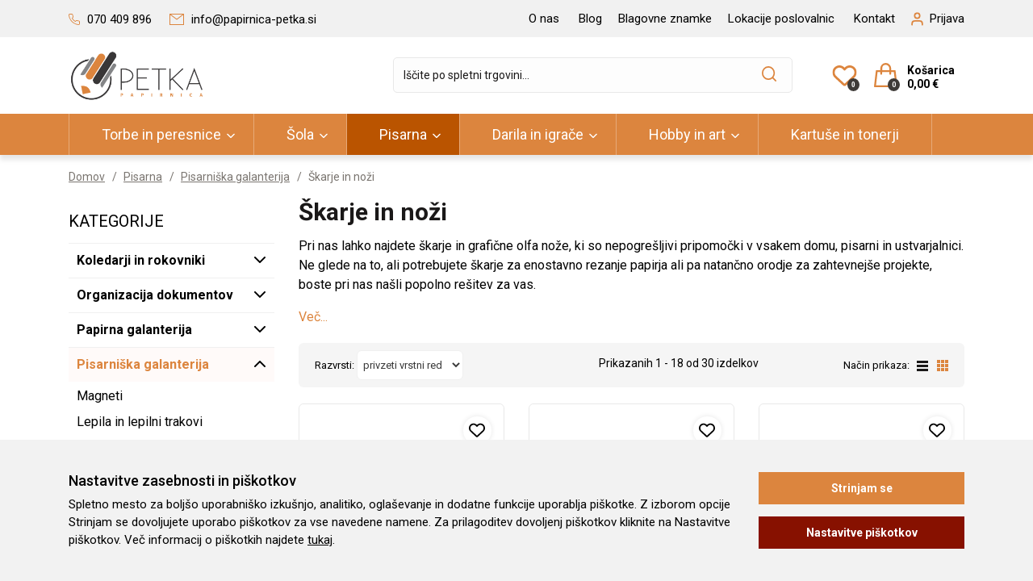

--- FILE ---
content_type: text/html; charset=UTF-8
request_url: https://www.papirnica-petka.si/skarje-in-nozi
body_size: 32057
content:
<!DOCTYPE html>
<html lang="sl" prefix="og: http://ogp.me/ns#">

<head>

    <meta charset="utf-8" />
    <meta name="viewport" content="width=device-width, initial-scale=1, shrink-to-fit=no" />
    <meta name="author" content="noviSplet.com" />
    <meta name="format-detection" content="telephone=no" />
    <link rel="apple-touch-icon" sizes="57x57" href="https://www.papirnica-petka.si/templates/propetka/favicon/apple-icon-57x57.png">
<link rel="apple-touch-icon" sizes="60x60" href="https://www.papirnica-petka.si/templates/propetka/favicon/apple-icon-60x60.png">

<link rel="apple-touch-icon" sizes="180x180" href="https://www.papirnica-petka.si/templates/propetka/favicon/apple-touch-icon.png">
<link rel="icon" type="image/png" sizes="32x32" href="https://www.papirnica-petka.si/templates/propetka/favicon/favicon-32x32.png">
<link rel="icon" type="image/png" sizes="16x16" href="https://www.papirnica-petka.si/templates/propetka/favicon/favicon-16x16.png">
<link rel="manifest" href="https://www.papirnica-petka.si/templates/propetka/favicon/site.webmanifest">
<link rel="mask-icon" href="https://www.papirnica-petka.si/templates/propetka/favicon/safari-pinned-tab.svg" color="#dc853e">
<meta name="msapplication-TileColor" content="#ffffff">
<meta name="theme-color" content="#ffffff">
    
            <title>Škarje in grafični olfa noži | PETKA</title>
        <meta name="description" content="Škarje v različnih velikostih in modelih ter grafični olfa noži z zamenljivimi rezili za natančno in udobno rezanje papirja, kartona in drugih materialov." />
        <meta name="keywords" content="škarje, grafični nož, olfa nož, rezila za olfa nož" />
        
    <meta property="og:locale" content="sl" />
    <meta property="og:type" content="website" />
   
             <meta property="og:title" content="Škarje in grafični olfa noži | PETKA" />
        <meta property="og:description" content="Škarje v različnih velikostih in modelih ter grafični olfa noži z zamenljivimi rezili za natančno in udobno rezanje papirja, kartona in drugih materialov." />
    
    <meta property="og:url" content="https://www.papirnica-petka.si/skarje-in-nozi" />
    <meta property="og:site_name" content="PETKA" />
            <meta property="og:image" content="https://www.papirnica-petka.si/templates/propetka/assets/images/og_image.jpg" />
    	
        <link rel="alternate" hreflang="sl" href="https://www.papirnica-petka.si/skarje-in-nozi" />
        <link rel="alternate" hreflang="en" href="https://www.papirnica-petka.si/s_category350" />
            
    <base href="https://www.papirnica-petka.si/" />

    <!-- Custom styles for this template -->

    <link rel="preconnect" href="https://fonts.googleapis.com">
    <link rel="preconnect" href="https://fonts.gstatic.com" crossorigin>
    <link href="https://fonts.googleapis.com/css2?family=Roboto:ital,wght@0,300;0,400;0,500;0,700;0,900;1,300;1,400&display=swap" rel="stylesheet">



    <link rel="stylesheet" href="https://www.papirnica-petka.si/cache/css/2c82a78ead3688dd18ea2eb2e1b77b34.css?ver=22">

    <style>
    .mm-navbar {
        --mm-color-background: #3e3b38;
        --mm-color-text-dimmed: #fff;
        --mm-color-button: #fff;
    }
    .mm-panel {
        --mm-color-background: #F1F1F1;
        --mm-color-text: #000;
        --mm-color-button: #000;
    }

    .mm-searchfield input, .mm-searchfield input:focus, .mm-searchfield input:hover, .mm-searchfield input::placeholder {
        color: #000;
        background: #fff;
    }

    .mm-listitem {
        border-bottom: 1px solid #DEDEDE;
    }

    .mm-listitem__btn {
        background: #fff;
    }

</style>

    
    
        
            <script>

                
                    window.dataLayer = window.dataLayer || [];
                    function gtag(){dataLayer.push(arguments);}
                    
                    gtag('consent', 'default', {
                            'ad_user_data': 'denied',
                            'ad_personalization': 'denied',
                            'ad_storage': 'denied',
                            'analytics_storage': 'denied',
                            'wait_for_update': 500,
                    });

                    if (localStorage.getItem('AdConsentGranted') == 'true' ) {
                        gtag('consent', 'update', {
                            ad_user_data: 'granted',
                            ad_personalization: 'granted',
                            ad_storage: 'granted',
                        }); 
                    } 

                    if (localStorage.getItem('AnalyticsConsentGranted') == 'true' ) {
                        gtag('consent', 'update', {
                            analytics_storage: 'granted'
                        }); 
                    }
                

            </script>

            <!-- Google tag (gtag.js) - NS GA4 -->
            
                <script async src="https://www.googletagmanager.com/gtag/js?id=G-GDZD30JGC4"></script>
                <script>
                    window.dataLayer = window.dataLayer || [];
                    function gtag(){dataLayer.push(arguments);}
                    gtag('js', new Date());
                    gtag('config', 'G-GDZD30JGC4');
                </script>
           
                <!-- Google tag (gtag.js) - papirnica petka -->
                <script async src="https://www.googletagmanager.com/gtag/js?id=G-EC2HKJ9NZ1"></script>
                <script>
                window.dataLayer = window.dataLayer || [];
                function gtag(){dataLayer.push(arguments);}
                gtag('js', new Date());
                gtag('config', 'G-EC2HKJ9NZ1');
                </script>
            

                
        
            
        
        
    

    <script>
        var site_email = 'info@papirnica-petka.si';
        var site_phone = '+38670409896';
        var register_page = 'https://www.papirnica-petka.si/?mod=user&c=user&action=new_registration&lang=sl';
    </script>

    
    <script src="https://www.papirnica-petka.si/templates/propetka/assets/js/jquery-1.12.0.min.js"></script>

    
       
</head>




<body class="mct_lngg_sl">
    <div id="mpage">
        <div id="mct_bodyloader"></div>


<header id="mct_header" class="mct_header fixed_mct_header">

    <div class="mct_head_top d-none d-lg-block">

        <div id="mct_top_ribbon" class="mct_top_ribbon">

    <div class="container">

        <div class="row">

            <div class="col-xxl-5 col-xl-5 col-lg-5 mct_left align-self-center">

                <div id="top_contact_block" class="top_contact_block ">

    <div class="top_contact_box mct_phone">
        <a href="tel:+38670409896">
            <svg xmlns="http://www.w3.org/2000/svg" width="14" height="14.026" viewBox="0 0 14 14.026">
                <path id="icon-phone" d="M14.408,16.026c-.053,0-.106,0-.158-.007h-.008a13.561,13.561,0,0,1-5.883-2.092,13.39,13.39,0,0,1-4.09-4.09A13.559,13.559,0,0,1,2.176,3.924V3.917A1.759,1.759,0,0,1,3.925,2H5.918A1.759,1.759,0,0,1,7.66,3.513v0A8.042,8.042,0,0,0,8.1,5.274a1.764,1.764,0,0,1-.4,1.855l0,0-.6.6a10.12,10.12,0,0,0,3.336,3.336l.6-.6,0,0a1.759,1.759,0,0,1,1.856-.4,8.04,8.04,0,0,0,1.756.437h0a1.759,1.759,0,0,1,1.513,1.78v1.974a1.759,1.759,0,0,1-1.759,1.765Zm-.076-.883c.025,0,.05,0,.076,0a.88.88,0,0,0,.88-.883V12.282s0-.007,0-.011a.879.879,0,0,0-.755-.893,8.923,8.923,0,0,1-1.948-.485.879.879,0,0,0-.928.2l-.837.837a.44.44,0,0,1-.528.071A11,11,0,0,1,6.169,7.875a.44.44,0,0,1,.071-.528l.837-.837a.882.882,0,0,0,.2-.927,8.925,8.925,0,0,1-.486-1.948.884.884,0,0,0-.871-.755H3.926a.88.88,0,0,0-.875.956A12.675,12.675,0,0,0,5.007,9.358l0,0a12.505,12.505,0,0,0,3.823,3.823l0,0A12.677,12.677,0,0,0,14.333,15.143Z" transform="translate(-2.168 -2)" fill="#dc853e"/>
            </svg>
            <span>070 409 896</span>
        </a>

        
        
    </div>

    <div class="top_contact_box mct_email">
     <a href="mailto:info@papirnica-petka.si">
      <svg xmlns="http://www.w3.org/2000/svg" width="18" height="14" viewBox="0 0 18 14">
        <path id="icon-mail" d="M2120-183v-14h18v14Zm1-1h16V-195.45l-7.665,5.829a.5.5,0,0,1-.3.1.5.5,0,0,1-.3-.1l-7.73-5.817Zm8.03-6.646,7.041-5.354h-14.157Z" transform="translate(-2120 197)" fill="#dc853e"/>
      </svg>
      <span>info@papirnica-petka.si</span>
    </a>

        
    </div>

</div>

            </div>
        
            <div class="col-xxl-7 col-xl-7 col-lg-7 mct_right align-self-center">

                                    

    <div id="mct_top_menu" class="mct_top_menu">

        <ul>

            
                <li class="mct_li_item " data-id="88">
                    <a href="o-nas">O nas</a>
                </li>

            
                <li class="mct_li_item " data-id="90">
                    <a href="https://www.papirnica-petka.si/blog">Blog</a>
                </li>

            
                <li class="mct_li_item " data-id="95">
                    <a href="blagovne-znamke">Blagovne znamke</a>
                </li>

            
                <li class="mct_li_item " data-id="100">
                    <a href="lokacije-poslovalnic">Lokacije poslovalnic</a>
                </li>

            
                <li class="mct_li_item " data-id="43">
                    <a href="kontakt">Kontakt</a>
                </li>

            
        </ul>

    </div>


                
                                    <div id="mct_user_block" class="mct_user_block">

    
        <div class="mct_user">

            <a class="mct_login" href="#" rel="mct_cstm_tooltip" title="Prijava" data-toggle="modal" data-target="#mct_register_modal">
                <div class="mct_login_icon_box">
                    <svg xmlns="http://www.w3.org/2000/svg" width="17.4" height="19.4" viewBox="0 0 17.4 19.4">
                        <path class="mct_login_icon" d="M-2140.6,42.4V40.6a2.6,2.6,0,0,0-2.6-2.6h-7.2a2.6,2.6,0,0,0-2.6,2.6v1.8a1,1,0,0,1-1,1,1,1,0,0,1-1-1V40.6a4.606,4.606,0,0,1,4.6-4.6h7.2a4.606,4.606,0,0,1,4.6,4.6v1.8a1,1,0,0,1-1,1A1,1,0,0,1-2140.6,42.4Zm-10.8-12.8a4.6,4.6,0,0,1,4.6-4.6,4.6,4.6,0,0,1,4.6,4.6,4.6,4.6,0,0,1-4.6,4.6A4.6,4.6,0,0,1-2151.4,29.6Zm2,0a2.6,2.6,0,0,0,2.6,2.6,2.6,2.6,0,0,0,2.6-2.6,2.6,2.6,0,0,0-2.6-2.6A2.6,2.6,0,0,0-2149.4,29.6Z" transform="translate(2155.5 -24.5)" fill="#da001a" stroke="rgba(0,0,0,0)" stroke-miterlimit="10" stroke-width="1"/>
                    </svg>
                </div>
                <span class="mct_text">Prijava</span>
            </a>

        </div>

    
</div>
                
                                    
<div id="mct_lang_box" class="mct_lang_box">

    <ul>

                
                    
                
                    <li class="active">

                        <img src="https://www.papirnica-petka.si/slir/w21-h13-p1-c16428.10000-q80/modules/uploader/uploads/system_language/flag/sl.png" alt="Slovensko" />
                        <span class="mct_text">sl</span>

                    </li>

                    
                        <div class="mct_subdrop">
                        
                            
                                                                
                            
                                                                
                                    <li class="option">

                                        <a href="https://www.papirnica-petka.si/s_category350?lang=en">

                                            <img src="https://www.papirnica-petka.si/slir/w21-h13-p1-c16428.10000-q80/modules/uploader/uploads/system_language/flag/en.png" alt="Angleško" />
                                            <span class="mct_text">en</span>

                                        </a>

                                    </li>

                                                                
                            
                        </div>

                    
                
            
                
            
        
    </ul>

</div>
                
            </div>
            
        </div>

    </div>

</div>

    </div>

    <div class="mct_head_middle d-none d-lg-block">

        <div class="container">

            <div class="row">

                <div class="col-xxl-3 col-xl-3 col-lg-3 align-self-center">

                    <div class="mct_middle_left_block">

                        <div id="mct_logo" class="mct_logo">

    <a href="https://www.papirnica-petka.si/">

        <img class="img-fluid" src="https://www.papirnica-petka.si/templates/propetka/assets/images/logo.png" alt="PRO PETKA" />

    </a>
    
</div>
                
                    </div>

                </div>

                <div class="col-xxl-9 col-xl-9 col-lg-9 align-self-center">

                    <div class="mct_middle_right_block">

                                                    <div id="mct_search" class="mct_search">

    <div class="mct_search_box">
    
        <form method="get" action="https://www.papirnica-petka.si/" novalidate>
            
            <input type="hidden" name="lang" value="sl" />
            <input type="hidden" name="mod" value="search" />
            <input type="hidden" name="c" value="search" />
            <input type="text" class="search_text mct_ac" name="q" placeholder='Iščite po spletni trgovini...' required />
            <button type="submit">
                <div class="mct_search_icon_box">
            
                    <svg xmlns="http://www.w3.org/2000/svg" width="18.5" height="18.5" viewBox="0 0 18.5 18.5">
                        <path id="icon-search" d="M2027.013-173.755l-3.46-3.46a8.309,8.309,0,0,1-5.235,1.852,8.26,8.26,0,0,1-5.882-2.436,8.265,8.265,0,0,1-2.437-5.882,8.265,8.265,0,0,1,2.437-5.882,8.264,8.264,0,0,1,5.882-2.436,8.264,8.264,0,0,1,5.882,2.436,8.265,8.265,0,0,1,2.437,5.882,8.308,8.308,0,0,1-1.853,5.235l3.46,3.46a.861.861,0,0,1,.256.615.866.866,0,0,1-.256.617.865.865,0,0,1-.616.255A.865.865,0,0,1,2027.013-173.755Zm-15.272-9.926a6.585,6.585,0,0,0,6.577,6.578,6.541,6.541,0,0,0,4.581-1.862c.021-.025.042-.049.064-.071a.94.94,0,0,1,.072-.065,6.536,6.536,0,0,0,1.861-4.58,6.585,6.585,0,0,0-6.578-6.577A6.584,6.584,0,0,0,2011.741-183.681Z" transform="translate(-2010 192)" fill="#dc853e"/>
                    </svg>
                  
                </div>
            </button>

        </form>

    </div>

</div>
                        
                                                    <div id="mct_favorites_box" class="mct_favorites_box">
<a href="https://www.papirnica-petka.si/?mod=user&c=user&action=favourites" title="Priljubljeni" class="open-login">

        <div class="mct_favorites_icon_box">
            
            <svg xmlns="http://www.w3.org/2000/svg" viewBox="0 0 512 512"><path d="M225.8 468.2l-2.5-2.3L48.1 303.2C17.4 274.7 0 234.7 0 192.8l0-3.3c0-70.4 50-130.8 119.2-144C158.6 37.9 198.9 47 231 69.6c9 6.4 17.4 13.8 25 22.3c4.2-4.8 8.7-9.2 13.5-13.3c3.7-3.2 7.5-6.2 11.5-9c0 0 0 0 0 0C313.1 47 353.4 37.9 392.8 45.4C462 58.6 512 119.1 512 189.5l0 3.3c0 41.9-17.4 81.9-48.1 110.4L288.7 465.9l-2.5 2.3c-8.2 7.6-19 11.9-30.2 11.9s-22-4.2-30.2-11.9zM239.1 145c-.4-.3-.7-.7-1-1.1l-17.8-20-.1-.1s0 0 0 0c-23.1-25.9-58-37.7-92-31.2C81.6 101.5 48 142.1 48 189.5l0 3.3c0 28.5 11.9 55.8 32.8 75.2L256 430.7 431.2 268c20.9-19.4 32.8-46.7 32.8-75.2l0-3.3c0-47.3-33.6-88-80.1-96.9c-34-6.5-69 5.4-92 31.2c0 0 0 0-.1 .1s0 0-.1 .1l-17.8 20c-.3 .4-.7 .7-1 1.1c-4.5 4.5-10.6 7-16.9 7s-12.4-2.5-16.9-7z"/></svg>
            
            <div class="mct_favorites_icon_count">
                0            </div>
        
        </div>
    </a>

</div>
                        
                                                    
<div id="mini_cart_btn" class="active_cart_wrap">
    <div class="mini_cart_icon">
        <svg xmlns="http://www.w3.org/2000/svg" width="28.999" height="30.069" viewBox="0 0 28.999 30.069">
            <path id="icon-basket" d="M1201.6-1130.931a1.064,1.064,0,0,1-.151-.012l-.035,0h-25.825l-.034,0a1.079,1.079,0,0,1-.151.012.672.672,0,0,1-.081,0l-.55-.068a.871.871,0,0,1-.585-.332.878.878,0,0,1-.178-.652l2.265-19.326a.878.878,0,0,1,.871-.769c.026,0,.055,0,.087,0l.044,0,.044,0,.066-.008h4.412v-1.707h.014v-.5a6.718,6.718,0,0,1,6.71-6.707,6.7,6.7,0,0,1,6.674,6.709c0,.084,0,.162.005.237a2.439,2.439,0,0,1,0,.316l0,1.651h4.39c.024,0,.049.007.075.009l.04,0,.042,0c.026,0,.053,0,.086,0a.876.876,0,0,1,.87.765l2.293,19.332a.882.882,0,0,1-.755.98l-.559.068A.6.6,0,0,1,1201.6-1130.931Zm-23.177-18.842h0l-1.936,16.513h24.029l-1.959-16.513H1195.2v.625l0,1.793a.88.88,0,0,1-.879.879h-.553a.884.884,0,0,1-.878-.861v-2.436h-8.75v.664h-.015v1.754a.88.88,0,0,1-.879.879h-.553a.88.88,0,0,1-.879-.879v-1.754h-.011v-.664Zm5.713-5v2.691h8.75v-1.275l.018.012v-.926a4.385,4.385,0,0,0-4.38-4.38,4.378,4.378,0,0,0-4.351,3.879Z" transform="translate(-1174.001 1161)" fill="#dc853e"></path>
        </svg>
        <span class="mct_count">0</span>
    </div>
    <div class="mini_cart_text">
        <div class="mct_text">Košarica</div> 
        <div class="mct_amount">
                            0,00 €
                    </div>
    </div>
</div>
                                            
                    </div>

                </div>

            </div>

        </div>

    </div>
    
    <div class="mct_head_bottom d-none d-lg-block">

        <div class="container">

            <div class="row">

                <div class="col-lg-12">

                                            
<div id="mct_main_menu" class="mct_main_menu">

    <div class="row2">
        
        
            <ul class="mct_main_menu_box">
                
                        
                            
                           

                            <li class="mct_menu_283 dropdown ">

                                <a data-cat="283" href="torbe-in-peresnice" class="dropdown-toggle">Torbe in peresnice</a>


                        

                            

        
                                    
                            
                            <ul id="mct_dropmenu_cats" class="mct_cats_dropdown_menu mct_dropdown_menu dropdown-menu drop-1">

                                <div class="mega_menu_grid">
                                                                            <li class="">
                                                                
                                            <a data-cat="299" href="prvosolske-torbe">Prvošolske torbe</a>
                                        
                                                                                        <ul class="submenu-list">
                                                
                                                
                                                    <li class="">
                                                        <a data-cat="405" href="seti-za-1.-triado">Seti za 1. triado</a>
                                                    </li>
                        
                                                
                                                    <li class="">
                                                        <a data-cat="408" href="torbe-za-1.-triado">Torbe za 1. triado</a>
                                                    </li>
                        
                                                                                                
                                            </ul>

                                            
                                        </li>
                                    
                                                                            <li class="">
                                                                
                                            <a data-cat="500" href="nahrbtniki-za-vrtec-in-prosti-cas">Nahrbtniki za vrtec in prosti čas</a>
                                        
                                            
                                        </li>
                                    
                                                                            <li class="">
                                                                
                                            <a data-cat="497" href="trakovi-za-kljuce">Trakovi za ključe</a>
                                        
                                            
                                        </li>
                                    
                                                                            <li class="">
                                                                
                                            <a data-cat="496" href="otroske-denarnice">Otroške denarnice</a>
                                        
                                            
                                        </li>
                                    
                                                                            <li class="">
                                                                
                                            <a data-cat="301" href="solski-nahrbtniki">Šolski nahrbtniki</a>
                                        
                                            
                                        </li>
                                    
                                                                            <li class="">
                                                                
                                            <a data-cat="302" href="nahrbtniki-na-kolesih">Nahrbtniki na kolesih</a>
                                        
                                            
                                        </li>
                                    
                                                                            <li class="">
                                                                
                                            <a data-cat="303" href="peresnice">Peresnice</a>
                                        
                                                                                        <ul class="submenu-list">
                                                
                                                
                                                    <li class="">
                                                        <a data-cat="411" href="peresnice-za-1.-triado">Peresnice za 1. triado</a>
                                                    </li>
                        
                                                
                                                    <li class="">
                                                        <a data-cat="414" href="okrogle-peresnice">Okrogle peresnice</a>
                                                    </li>
                        
                                                
                                                    <li class="">
                                                        <a data-cat="415" href="ovalne-peresnice">Ovalne peresnice</a>
                                                    </li>
                        
                                                                                                
                                            </ul>

                                            
                                        </li>
                                    
                                                                            <li class="">
                                                                
                                            <a data-cat="304" href="vrecke-za-copate">Vrečke za copate</a>
                                        
                                            
                                        </li>
                                    
                                                                
                                    
                               

                                </ul>
        

                    
                            </li>

                        
                  
     
                
                        
                            
                           

                            <li class="mct_menu_282 dropdown ">

                                <a data-cat="282" href="sola" class="dropdown-toggle">Šola</a>


                        

                            

        
                                    
                            
                            <ul id="mct_dropmenu_cats" class="mct_cats_dropdown_menu mct_dropdown_menu dropdown-menu drop-1">

                                <div class="mega_menu_grid">
                                                                            <li class="">
                                                                
                                            <a data-cat="294" href="pisala.2">Pisala</a>
                                        
                                                                                        <ul class="submenu-list">
                                                
                                                
                                                    <li class="">
                                                        <a data-cat="416" href="barvice">Barvice</a>
                                                    </li>
                        
                                                
                                                    <li class="">
                                                        <a data-cat="417" href="flomastri">Flomastri</a>
                                                    </li>
                        
                                                
                                                    <li class="">
                                                        <a data-cat="418" href="svincniki.2">Svinčniki</a>
                                                    </li>
                        
                                                
                                                    <li class="">
                                                        <a data-cat="421" href="kemicni-svincniki.2">Kemični svinčniki</a>
                                                    </li>
                        
                                                
                                                    <li class="">
                                                        <a data-cat="422" href="nalivna-peresa">Nalivna peresa</a>
                                                    </li>
                        
                                                
                                                    <li class="">
                                                        <a data-cat="423" href="rolerji">Rolerji</a>
                                                    </li>
                        
                                                
                                                    <li class="">
                                                        <a data-cat="424" href="brisalci">Brisalci</a>
                                                    </li>
                        
                                                
                                                    <li class="">
                                                        <a data-cat="508" href="bombice">Bombice</a>
                                                    </li>
                        
                                                
                                                    <li class="">
                                                        <a data-cat="425" href="bombice-minice">Minice</a>
                                                    </li>
                        
                                                
                                                    <li class="">
                                                        <a data-cat="426" href="oznacevalci-teksta.2">Označevalci teksta</a>
                                                    </li>
                        
                                                
                                                    <li class="">
                                                        <a data-cat="427" href="gel-pisala-finelinerji-in-ostalo.2">Gel pisala, finelinerji in ostalo</a>
                                                    </li>
                        
                                                                                                
                                            </ul>

                                            
                                        </li>
                                    
                                                                            <li class="">
                                                                
                                            <a data-cat="295" href="papirni-program">Papirni program</a>
                                        
                                                                                        <ul class="submenu-list">
                                                
                                                
                                                    <li class="">
                                                        <a data-cat="428" href="zvezki">Zvezki</a>
                                                    </li>
                        
                                                
                                                    <li class="">
                                                        <a data-cat="438" href="sprilani-bloki">Spiralni bloki</a>
                                                    </li>
                        
                                                
                                                    <li class="">
                                                        <a data-cat="441" href="belezke">Beležke</a>
                                                    </li>
                        
                                                
                                                    <li class="">
                                                        <a data-cat="442" href="mape.2">Mape</a>
                                                    </li>
                        
                                                
                                                    <li class="">
                                                        <a data-cat="446" href="akta">Akta</a>
                                                    </li>
                        
                                                
                                                    <li class="">
                                                        <a data-cat="450" href="etikete-in-nalepke">Etikete in nalepke</a>
                                                    </li>
                        
                                                
                                                    <li class="">
                                                        <a data-cat="451" href="planerji-in-organizatorji">Planerji in organizatorji</a>
                                                    </li>
                        
                                                                                                
                                            </ul>

                                            
                                        </li>
                                    
                                                                            <li class="">
                                                                
                                            <a data-cat="296" href="solski-pripomocki">Šolski pripomočki</a>
                                        
                                                                                        <ul class="submenu-list">
                                                
                                                
                                                    <li class="">
                                                        <a data-cat="452" href="lepila-in-lepilni-trakovi.2">Lepila in lepilni trakovi</a>
                                                    </li>
                        
                                                
                                                    <li class="">
                                                        <a data-cat="453" href="korekture.2">Korekture</a>
                                                    </li>
                        
                                                
                                                    <li class="">
                                                        <a data-cat="454" href="silcki">Šilčki</a>
                                                    </li>
                        
                                                
                                                    <li class="">
                                                        <a data-cat="455" href="radirke">Radirke</a>
                                                    </li>
                        
                                                
                                                    <li class="">
                                                        <a data-cat="456" href="sestila">Šestila</a>
                                                    </li>
                        
                                                
                                                    <li class="">
                                                        <a data-cat="457" href="skarje.2">Škarje</a>
                                                    </li>
                        
                                                
                                                    <li class="">
                                                        <a data-cat="458" href="ravnila-in-sablone">Ravnila in šablone</a>
                                                    </li>
                        
                                                
                                                    <li class="">
                                                        <a data-cat="459" href="ovitki-in-folije">Ovitki in folije</a>
                                                    </li>
                        
                                                
                                                    <li class="">
                                                        <a data-cat="460" href="flaske-in-steklenicke">Flaške in stekleničke</a>
                                                    </li>
                        
                                                
                                                    <li class="">
                                                        <a data-cat="544" href="namizne-podloge">Namizne podloge</a>
                                                    </li>
                        
                                                
                                                    <li class="">
                                                        <a data-cat="548" href="dezniki">Dežniki</a>
                                                    </li>
                        
                                                                                                
                                            </ul>

                                            
                                        </li>
                                    
                                                                            <li class="">
                                                                
                                            <a data-cat="297" href="likovni-pribor">Likovni pribor</a>
                                        
                                                                                        <ul class="submenu-list">
                                                
                                                
                                                    <li class="">
                                                        <a data-cat="461" href="risalni-bloki">Risalni bloki</a>
                                                    </li>
                        
                                                
                                                    <li class="">
                                                        <a data-cat="462" href="kolaz-papir">Kolaž papir</a>
                                                    </li>
                        
                                                
                                                    <li class="">
                                                        <a data-cat="463" href="tempere">Tempere</a>
                                                    </li>
                        
                                                
                                                    <li class="">
                                                        <a data-cat="464" href="vodene-barvice">Vodene barvice</a>
                                                    </li>
                        
                                                
                                                    <li class="">
                                                        <a data-cat="465" href="voscenke">Voščenke</a>
                                                    </li>
                        
                                                
                                                    <li class="">
                                                        <a data-cat="466" href="copici">Čopiči</a>
                                                    </li>
                        
                                                
                                                    <li class="">
                                                        <a data-cat="467" href="tusi">Tuši</a>
                                                    </li>
                        
                                                
                                                    <li class="">
                                                        <a data-cat="468" href="plastelini-gline-in-modelirne-mase">Plastelini, gline in modelirne mase</a>
                                                    </li>
                        
                                                
                                                    <li class="">
                                                        <a data-cat="469" href="oglje-in-krede">Oglje In krede</a>
                                                    </li>
                        
                                                
                                                    <li class="">
                                                        <a data-cat="470" href="ostalo">Ostalo</a>
                                                    </li>
                        
                                                                                                
                                            </ul>

                                            
                                        </li>
                                    
                                                                            <li class="">
                                                                
                                            <a data-cat="298" href="tehnicni-pripomocki">Tehnični pripomočki</a>
                                        
                                                                                        <ul class="submenu-list">
                                                
                                                
                                                    <li class="">
                                                        <a data-cat="471" href="kalkulatorji">Kalkulatorji</a>
                                                    </li>
                        
                                                
                                                    <li class="">
                                                        <a data-cat="472" href="usb-kljucki.2">USB ključki</a>
                                                    </li>
                        
                                                                                                
                                            </ul>

                                            
                                        </li>
                                    
                                                                
                                    
                               

                                </ul>
        

                    
                            </li>

                        
                  
     
                
                        
                            
                           

                            <li class="mct_menu_280 dropdown  active">

                                <a data-cat="280" href="pisarna" class="dropdown-toggle">Pisarna</a>


                        

                            

        
                                    
                            
                            <ul id="mct_dropmenu_cats" class="mct_cats_dropdown_menu mct_dropdown_menu dropdown-menu drop-1">

                                <div class="mega_menu_grid">
                                                                            <li class="">
                                                                
                                            <a data-cat="518" href="koledarji-in-rokovniki">Koledarji in rokovniki</a>
                                        
                                                                                        <ul class="submenu-list">
                                                
                                                
                                                    <li class="">
                                                        <a data-cat="519" href="koledarji">Koledarji</a>
                                                    </li>
                        
                                                
                                                    <li class="">
                                                        <a data-cat="521" href="rokovniki">Rokovniki</a>
                                                    </li>
                        
                                                                                                
                                            </ul>

                                            
                                        </li>
                                    
                                                                            <li class="">
                                                                
                                            <a data-cat="281" href="organizacija-dokumentov">Organizacija dokumentov</a>
                                        
                                                                                        <ul class="submenu-list">
                                                
                                                
                                                    <li class="">
                                                        <a data-cat="305" href="registratorji">Registratorji</a>
                                                    </li>
                        
                                                
                                                    <li class="">
                                                        <a data-cat="308" href="mape">Mape</a>
                                                    </li>
                        
                                                
                                                    <li class="">
                                                        <a data-cat="320" href="pregradni-kartoni-in-locilni-listi">Pregradni kartoni in ločilni listi</a>
                                                    </li>
                        
                                                
                                                    <li class="">
                                                        <a data-cat="321" href="arhivske-skatle">Arhivske škatle</a>
                                                    </li>
                        
                                                                                                
                                            </ul>

                                            
                                        </li>
                                    
                                                                            <li class="">
                                                                
                                            <a data-cat="287" href="papirna-galanterija">Papirna galanterija</a>
                                        
                                                                                        <ul class="submenu-list">
                                                
                                                
                                                    <li class="">
                                                        <a data-cat="322" href="papir">Papir</a>
                                                    </li>
                        
                                                
                                                    <li class="">
                                                        <a data-cat="329" href="kuverte">Kuverte</a>
                                                    </li>
                        
                                                
                                                    <li class="">
                                                        <a data-cat="332" href="etikete">Etikete</a>
                                                    </li>
                        
                                                
                                                    <li class="">
                                                        <a data-cat="333" href="obrazci">Obrazci</a>
                                                    </li>
                        
                                                
                                                    <li class="">
                                                        <a data-cat="334" href="racunski-in-termo-trakovi">Računski in termo trakovi</a>
                                                    </li>
                        
                                                
                                                    <li class="">
                                                        <a data-cat="337" href="samolepilni-listici-in-kocke">Samolepilni lističi in kocke</a>
                                                    </li>
                        
                                                
                                                    <li class="">
                                                        <a data-cat="341" href="bloki">Bloki</a>
                                                    </li>
                        
                                                                                                
                                            </ul>

                                            
                                        </li>
                                    
                                                                            <li class=" active">
                                                                
                                            <a data-cat="288" href="pisarniska-galanterija">Pisarniška galanterija</a>
                                        
                                                                                        <ul class="submenu-list">
                                                
                                                
                                                    <li class="">
                                                        <a data-cat="505" href="magneti">Magneti</a>
                                                    </li>
                        
                                                
                                                    <li class="">
                                                        <a data-cat="342" href="lepila-in-lepilni-trakovi">Lepila in lepilni trakovi</a>
                                                    </li>
                        
                                                
                                                    <li class="">
                                                        <a data-cat="504" href="spenjaci">Spenjači</a>
                                                    </li>
                        
                                                
                                                    <li class="">
                                                        <a data-cat="345" href="spenjaci-in-luknjaci">Luknjači</a>
                                                    </li>
                        
                                                
                                                    <li class="">
                                                        <a data-cat="343" href="drzala-za-lepilne-trakove">Držala za lepilne trakove</a>
                                                    </li>
                        
                                                
                                                    <li class="">
                                                        <a data-cat="344" href="korekture">Korekture</a>
                                                    </li>
                        
                                                
                                                    <li class="">
                                                        <a data-cat="346" href="sponke-in-zebljicki">Sponke in žebljički</a>
                                                    </li>
                        
                                                
                                                    <li class=" active">
                                                        <a data-cat="350" href="skarje-in-nozi">Škarje in noži</a>
                                                    </li>
                        
                                                
                                                    <li class="">
                                                        <a data-cat="353" href="stampiljke-in-blazinice">Štampiljke in blazinice</a>
                                                    </li>
                        
                                                
                                                    <li class="">
                                                        <a data-cat="357" href="predalniki">Predalniki</a>
                                                    </li>
                        
                                                
                                                    <li class="">
                                                        <a data-cat="360" href="kosi-loncki-in-stojala">Koši, lončki in stojala</a>
                                                    </li>
                        
                                                
                                                    <li class="">
                                                        <a data-cat="364" href="blagajne">Blagajne</a>
                                                    </li>
                        
                                                
                                                    <li class="">
                                                        <a data-cat="542" href="ravnila">Ravnila</a>
                                                    </li>
                        
                                                                                                
                                            </ul>

                                            
                                        </li>
                                    
                                                                            <li class="">
                                                                
                                            <a data-cat="289" href="pisala">Pisala</a>
                                        
                                                                                        <ul class="submenu-list">
                                                
                                                
                                                    <li class="">
                                                        <a data-cat="365" href="svincniki">Svinčniki</a>
                                                    </li>
                        
                                                
                                                    <li class="">
                                                        <a data-cat="368" href="kemicni-svincniki">Kemični svinčniki</a>
                                                    </li>
                        
                                                
                                                    <li class="">
                                                        <a data-cat="369" href="flomastri-in-markerji">Flomastri in markerji</a>
                                                    </li>
                        
                                                
                                                    <li class="">
                                                        <a data-cat="374" href="oznacevalci-teksta">Označevalci teksta</a>
                                                    </li>
                        
                                                
                                                    <li class="">
                                                        <a data-cat="375" href="gel-pisala-finelinerji-in-ostalo">Gel pisala, finelinerji in ostalo</a>
                                                    </li>
                        
                                                
                                                    <li class="">
                                                        <a data-cat="376" href="minice-in-vlozki-za-pisala">Minice in vložki za pisala</a>
                                                    </li>
                        
                                                                                                
                                            </ul>

                                            
                                        </li>
                                    
                                                                            <li class="">
                                                                
                                            <a data-cat="290" href="table-in-pripomocki">Table in pripomočki</a>
                                        
                                                                                        <ul class="submenu-list">
                                                
                                                
                                                    <li class="">
                                                        <a data-cat="377" href="magnetne-table">Magnetne table</a>
                                                    </li>
                        
                                                
                                                    <li class="">
                                                        <a data-cat="378" href="table-iz-plute">Table iz plute</a>
                                                    </li>
                        
                                                
                                                    <li class="">
                                                        <a data-cat="379" href="flipchart-table">Flipchart table</a>
                                                    </li>
                        
                                                
                                                    <li class="">
                                                        <a data-cat="380" href="pripomocki-za-table">Pripomočki za table</a>
                                                    </li>
                        
                                                                                                
                                            </ul>

                                            
                                        </li>
                                    
                                                                            <li class="">
                                                                
                                            <a data-cat="291" href="kalkulatorji-in-baterije">Kalkulatorji in baterije</a>
                                        
                                                                                        <ul class="submenu-list">
                                                
                                                
                                                    <li class="">
                                                        <a data-cat="515" href="racunski-stroji.2">Računski stroji</a>
                                                    </li>
                        
                                                
                                                    <li class="">
                                                        <a data-cat="381" href="zepni-kalkulatorji">Žepni kalkulatorji</a>
                                                    </li>
                        
                                                
                                                    <li class="">
                                                        <a data-cat="382" href="namizni-kalkulatorji">Namizni kalkulatorji</a>
                                                    </li>
                        
                                                
                                                    <li class="">
                                                        <a data-cat="384" href="tehnicni-kalkulatorji">Tehnični kalkulatorji</a>
                                                    </li>
                        
                                                
                                                    <li class="">
                                                        <a data-cat="385" href="baterije">Baterije</a>
                                                    </li>
                        
                                                                                                
                                            </ul>

                                            
                                        </li>
                                    
                                                                            <li class="">
                                                                
                                            <a data-cat="292" href="pisarniske-naprave">Pisarniške naprave</a>
                                        
                                                                                        <ul class="submenu-list">
                                                
                                                
                                                    <li class="">
                                                        <a data-cat="386" href="plastifikatorji-in-zepki">Plastifikatorji in žepki</a>
                                                    </li>
                        
                                                
                                                    <li class="">
                                                        <a data-cat="390" href="rezalniki-in-giljotine">Rezalniki in giljotine</a>
                                                    </li>
                        
                                                
                                                    <li class="">
                                                        <a data-cat="393" href="unicevalci-dokumentov">Uničevalci dokumentov</a>
                                                    </li>
                        
                                                
                                                    <li class="">
                                                        <a data-cat="396" href="aparati-za-spiralno-vezavo-in-pripomocki">Aparati za spiralno vezavo in pripomočki</a>
                                                    </li>
                        
                                                                                                
                                            </ul>

                                            
                                        </li>
                                    
                                                                            <li class="">
                                                                
                                            <a data-cat="293" href="usb-kljucki-in-mediji">USB ključki in mediji</a>
                                        
                                                                                        <ul class="submenu-list">
                                                
                                                
                                                    <li class="">
                                                        <a data-cat="401" href="usb-kljucki">USB Ključki</a>
                                                    </li>
                        
                                                
                                                    <li class="">
                                                        <a data-cat="402" href="spominske-kartice">Spominske kartice</a>
                                                    </li>
                        
                                                
                                                    <li class="">
                                                        <a data-cat="403" href="cd">CD</a>
                                                    </li>
                        
                                                
                                                    <li class="">
                                                        <a data-cat="404" href="dvd">DVD</a>
                                                    </li>
                        
                                                                                                
                                            </ul>

                                            
                                        </li>
                                    
                                                                
                                    
                               

                                </ul>
        

                    
                            </li>

                        
                  
     
                
                        
                            
                           

                            <li class="mct_menu_286 dropdown ">

                                <a data-cat="286" href="darila-in-igrace" class="dropdown-toggle">Darila in igrače</a>


                        

                            

        
                                    
                            
                            <ul id="mct_dropmenu_cats" class="mct_cats_dropdown_menu mct_dropdown_menu dropdown-menu drop-1">

                                <div class="mega_menu_grid">
                                                                            <li class="">
                                                                
                                            <a data-cat="488" href="igrace">Igrače</a>
                                        
                                                                                        <ul class="submenu-list">
                                                
                                                
                                                    <li class="">
                                                        <a data-cat="503" href="plastelin">Plastelin</a>
                                                    </li>
                        
                                                
                                                    <li class="">
                                                        <a data-cat="501" href="carovniski-triki">Čarovniški triki</a>
                                                    </li>
                        
                                                
                                                    <li class="">
                                                        <a data-cat="495" href="sestavljanke">Sestavljanke</a>
                                                    </li>
                        
                                                
                                                    <li class="">
                                                        <a data-cat="494" href="druzabne-igre">Družabne igre</a>
                                                    </li>
                        
                                                
                                                    <li class="">
                                                        <a data-cat="492" href="raziskovalni-seti">Raziskovalni seti</a>
                                                    </li>
                        
                                                
                                                    <li class="">
                                                        <a data-cat="491" href="zabavno-ucenje">Zabavno učenje</a>
                                                    </li>
                        
                                                
                                                    <li class="">
                                                        <a data-cat="490" href="kreativni-seti">Kreativni seti</a>
                                                    </li>
                        
                                                
                                                    <li class="">
                                                        <a data-cat="489" href="miselne-igre">Miselne igre</a>
                                                    </li>
                        
                                                
                                                    <li class="">
                                                        <a data-cat="517" href="druzabne-igre-za-odrasle">Družabne igre za odrasle</a>
                                                    </li>
                        
                                                
                                                    <li class="">
                                                        <a data-cat="527" href="wow-collection">WOW Generation</a>
                                                    </li>
                        
                                                
                                                    <li class="">
                                                        <a data-cat="537" href="igrace-za-deklice">Igrače za deklice</a>
                                                    </li>
                        
                                                
                                                    <li class="">
                                                        <a data-cat="539" href="plisaste-igrace">Plišaste igrače</a>
                                                    </li>
                        
                                                
                                                    <li class="">
                                                        <a data-cat="555" href="didakticne-igre">Didaktične igre</a>
                                                    </li>
                        
                                                                                                
                                            </ul>

                                            
                                        </li>
                                    
                                                                            <li class="">
                                                                
                                            <a data-cat="474" href="darila">Darila</a>
                                        
                                                                                        <ul class="submenu-list">
                                                
                                                
                                                    <li class="">
                                                        <a data-cat="473" href="ustvarjalni-seti-in-solski-pripomocki">Ustvarjalni seti</a>
                                                    </li>
                        
                                                
                                                    <li class="">
                                                        <a data-cat="498" href="denarnice">Denarnice</a>
                                                    </li>
                        
                                                
                                                    <li class="">
                                                        <a data-cat="475" href="pisala.3">Pisala</a>
                                                    </li>
                        
                                                
                                                    <li class="">
                                                        <a data-cat="528" href="dnevniki.2">Dnevniki</a>
                                                    </li>
                        
                                                
                                                    <li class="">
                                                        <a data-cat="545" href="plastenke-in-steklenicke">Plastenke in stekleničke</a>
                                                    </li>
                        
                                                
                                                    <li class="">
                                                        <a data-cat="549" href="dezniki.2">Dežniki</a>
                                                    </li>
                        
                                                                                                
                                            </ul>

                                            
                                        </li>
                                    
                                                                
                                    
                               

                                </ul>
        

                    
                            </li>

                        
                  
     
                
                        
                            
                           

                            <li class="mct_menu_284 dropdown ">

                                <a data-cat="284" href="hobby-art" class="dropdown-toggle">Hobby in art</a>


                        

                            

        
                                    
                            
                            <ul id="mct_dropmenu_cats" class="mct_cats_dropdown_menu mct_dropdown_menu dropdown-menu drop-1">

                                <div class="mega_menu_grid">
                                                                            <li class="">
                                                                
                                            <a data-cat="506" href="ustvarjalni-papirji-in-bloki">Ustvarjalni papirji in bloki</a>
                                        
                                                                                        <ul class="submenu-list">
                                                
                                                
                                                    <li class="">
                                                        <a data-cat="558" href="barvni-papir.2">Barvni papir</a>
                                                    </li>
                        
                                                                                                
                                            </ul>

                                            
                                        </li>
                                    
                                                                            <li class="">
                                                                
                                            <a data-cat="477" href="risanje-in-pisanje">Risanje in pisanje</a>
                                        
                                                                                        <ul class="submenu-list">
                                                
                                                
                                                    <li class="">
                                                        <a data-cat="478" href="barvice.2">Barvice</a>
                                                    </li>
                        
                                                
                                                    <li class="">
                                                        <a data-cat="479" href="flomastri-in-markerji.2">Flomastri in markerji</a>
                                                    </li>
                        
                                                
                                                    <li class="">
                                                        <a data-cat="480" href="kaligrafija">Kaligrafija</a>
                                                    </li>
                        
                                                
                                                    <li class="">
                                                        <a data-cat="481" href="svincniki.3">Svinčniki</a>
                                                    </li>
                        
                                                
                                                    <li class="">
                                                        <a data-cat="482" href="tehnicna-pisala">Tehnična pisala</a>
                                                    </li>
                        
                                                
                                                    <li class="">
                                                        <a data-cat="483" href="pasteli">Pasteli</a>
                                                    </li>
                        
                                                                                                
                                            </ul>

                                            
                                        </li>
                                    
                                                                            <li class="">
                                                                
                                            <a data-cat="484" href="slikanje">Slikanje</a>
                                        
                                                                                        <ul class="submenu-list">
                                                
                                                
                                                    <li class="">
                                                        <a data-cat="514" href="copici.2">Čopiči</a>
                                                    </li>
                        
                                                
                                                    <li class="">
                                                        <a data-cat="485" href="akrilne-barve">Akrilne barve</a>
                                                    </li>
                        
                                                
                                                    <li class="">
                                                        <a data-cat="486" href="oljne-barve">Oljne barve</a>
                                                    </li>
                        
                                                
                                                    <li class="">
                                                        <a data-cat="487" href="vodene-barve">Vodene barve</a>
                                                    </li>
                        
                                                
                                                    <li class="">
                                                        <a data-cat="557" href="akrilni-markerji">Akrilni markerji</a>
                                                    </li>
                        
                                                                                                
                                            </ul>

                                            
                                        </li>
                                    
                                                                            <li class="">
                                                                
                                            <a data-cat="529" href="posca.2">Posca</a>
                                        
                                                                                        <ul class="submenu-list">
                                                
                                                
                                                    <li class="">
                                                        <a data-cat="530" href="posca-brush-pcf-350">Posca Brush PCF-350</a>
                                                    </li>
                        
                                                
                                                    <li class="">
                                                        <a data-cat="531" href="posca-pc-1-mr">Posca PC 1-MR</a>
                                                    </li>
                        
                                                
                                                    <li class="">
                                                        <a data-cat="532" href="posca-pc-1m">Posca PC-1M</a>
                                                    </li>
                        
                                                
                                                    <li class="">
                                                        <a data-cat="533" href="posca-pc-3m">Posca PC-3M</a>
                                                    </li>
                        
                                                
                                                    <li class="">
                                                        <a data-cat="540" href="posca-pc-5m">Posca PC-5M</a>
                                                    </li>
                        
                                                
                                                    <li class="">
                                                        <a data-cat="546" href="posca-pc-8k">Posca PC-8K</a>
                                                    </li>
                        
                                                
                                                    <li class="">
                                                        <a data-cat="547" href="posca-pc-17k">Posca PC-17K</a>
                                                    </li>
                        
                                                
                                                    <li class="">
                                                        <a data-cat="551" href="posca-seti">Posca seti</a>
                                                    </li>
                        
                                                                                                
                                            </ul>

                                            
                                        </li>
                                    
                                                                
                                    
                               

                                </ul>
        

                    
                            </li>

                        
                  
     
                
                        
                            
                           

                            <li class="mct_menu_285 dropdown ">

                                <a data-cat="285" href="kartuse-in-tonerji" class="">Kartuše in tonerji</a>


                        

                            

        
        

                    
                            </li>

                        
                  
     
                            </ul>
    
             

    </div>

</div>
                    
                </div>

            </div>

        </div>

    </div>

    
    
    <div class="mct_head_mobile d-lg-none">

        <div class="mct_head_middle">

    <div class="container">

        <div class="row">

            <div class="col-md-8 col-sm-7 col-6 mct_left">
                <div id="mct_logo_2" class="mct_logo">

    <a href="https://www.papirnica-petka.si/">

        <img class="img-fluid" src="https://www.papirnica-petka.si/templates/propetka/assets/images/logo.png" alt="PRO PETKA" />

    </a>
    
</div>
            </div>

            <div class="col-md-4 col-sm-5 col-6 mct_right">

                
                    <div class="mct_hamburger_icon">
                        <a href="#mmenu" class="mct_hamburger"><span></span><span></span><span></span></a>
                    </div>

                
                                    
                    
                    
<div id="mini_cart_btn" class="active_cart_wrap">
    <div class="mini_cart_icon">
        <svg xmlns="http://www.w3.org/2000/svg" width="28.999" height="30.069" viewBox="0 0 28.999 30.069">
            <path id="icon-basket" d="M1201.6-1130.931a1.064,1.064,0,0,1-.151-.012l-.035,0h-25.825l-.034,0a1.079,1.079,0,0,1-.151.012.672.672,0,0,1-.081,0l-.55-.068a.871.871,0,0,1-.585-.332.878.878,0,0,1-.178-.652l2.265-19.326a.878.878,0,0,1,.871-.769c.026,0,.055,0,.087,0l.044,0,.044,0,.066-.008h4.412v-1.707h.014v-.5a6.718,6.718,0,0,1,6.71-6.707,6.7,6.7,0,0,1,6.674,6.709c0,.084,0,.162.005.237a2.439,2.439,0,0,1,0,.316l0,1.651h4.39c.024,0,.049.007.075.009l.04,0,.042,0c.026,0,.053,0,.086,0a.876.876,0,0,1,.87.765l2.293,19.332a.882.882,0,0,1-.755.98l-.559.068A.6.6,0,0,1,1201.6-1130.931Zm-23.177-18.842h0l-1.936,16.513h24.029l-1.959-16.513H1195.2v.625l0,1.793a.88.88,0,0,1-.879.879h-.553a.884.884,0,0,1-.878-.861v-2.436h-8.75v.664h-.015v1.754a.88.88,0,0,1-.879.879h-.553a.88.88,0,0,1-.879-.879v-1.754h-.011v-.664Zm5.713-5v2.691h8.75v-1.275l.018.012v-.926a4.385,4.385,0,0,0-4.38-4.38,4.378,4.378,0,0,0-4.351,3.879Z" transform="translate(-1174.001 1161)" fill="#dc853e"></path>
        </svg>
        <span class="mct_count">0</span>
    </div>
    <div class="mini_cart_text">
        <div class="mct_text">Košarica</div> 
        <div class="mct_amount">
                            0,00 €
                    </div>
    </div>
</div>
                    <div id="mct_favorites_box" class="mct_favourite_box">

    <a href="https://www.papirnica-petka.si/?mod=user&c=user&action=favourites" title="Priljubljeni" class="open-login">

        <div class="mct_favourite_icon_box">            
            <svg xmlns="http://www.w3.org/2000/svg" viewBox="0 0 512 512"><path d="M225.8 468.2l-2.5-2.3L48.1 303.2C17.4 274.7 0 234.7 0 192.8l0-3.3c0-70.4 50-130.8 119.2-144C158.6 37.9 198.9 47 231 69.6c9 6.4 17.4 13.8 25 22.3c4.2-4.8 8.7-9.2 13.5-13.3c3.7-3.2 7.5-6.2 11.5-9c0 0 0 0 0 0C313.1 47 353.4 37.9 392.8 45.4C462 58.6 512 119.1 512 189.5l0 3.3c0 41.9-17.4 81.9-48.1 110.4L288.7 465.9l-2.5 2.3c-8.2 7.6-19 11.9-30.2 11.9s-22-4.2-30.2-11.9zM239.1 145c-.4-.3-.7-.7-1-1.1l-17.8-20-.1-.1s0 0 0 0c-23.1-25.9-58-37.7-92-31.2C81.6 101.5 48 142.1 48 189.5l0 3.3c0 28.5 11.9 55.8 32.8 75.2L256 430.7 431.2 268c20.9-19.4 32.8-46.7 32.8-75.2l0-3.3c0-47.3-33.6-88-80.1-96.9c-34-6.5-69 5.4-92 31.2c0 0 0 0-.1 .1s0 0-.1 .1l-17.8 20c-.3 .4-.7 .7-1 1.1c-4.5 4.5-10.6 7-16.9 7s-12.4-2.5-16.9-7z"/></svg>
        </div>

    </a>

</div>   
                
                                     <div id="mct_user_block" class="mct_user_block">

    
        <div class="mct_user">

            <a class="mct_login" href="#" rel="mct_cstm_tooltip" title="Prijava" data-toggle="modal" data-target="#mct_register_modal">
                <div class="mct_login_icon_box">
                    <svg xmlns="http://www.w3.org/2000/svg" width="17.4" height="19.4" viewBox="0 0 17.4 19.4">
                        <path class="mct_login_icon" d="M-2140.6,42.4V40.6a2.6,2.6,0,0,0-2.6-2.6h-7.2a2.6,2.6,0,0,0-2.6,2.6v1.8a1,1,0,0,1-1,1,1,1,0,0,1-1-1V40.6a4.606,4.606,0,0,1,4.6-4.6h7.2a4.606,4.606,0,0,1,4.6,4.6v1.8a1,1,0,0,1-1,1A1,1,0,0,1-2140.6,42.4Zm-10.8-12.8a4.6,4.6,0,0,1,4.6-4.6,4.6,4.6,0,0,1,4.6,4.6,4.6,4.6,0,0,1-4.6,4.6A4.6,4.6,0,0,1-2151.4,29.6Zm2,0a2.6,2.6,0,0,0,2.6,2.6,2.6,2.6,0,0,0,2.6-2.6,2.6,2.6,0,0,0-2.6-2.6A2.6,2.6,0,0,0-2149.4,29.6Z" transform="translate(2155.5 -24.5)" fill="#da001a" stroke="rgba(0,0,0,0)" stroke-miterlimit="10" stroke-width="1"/>
                    </svg>
                </div>
                <span class="mct_text">Prijava</span>
            </a>

        </div>

    
</div>
                
            </div>

        </div>

    </div>

</div>

                    <div class="modal fade mct_modal_main mct_menu_modal fullscreen" id="mct_menu_modal"  tabindex="-1" role="dialog" aria-labelledby="mct_menu_modal_label">
		
    <div class="modal-dialog modal-lg" role="document">
        
        <div class="modal-content">
				
            <div class="modal-header">

                <button type="button" class="close btn btn-link mct_close" data-dismiss="modal" aria-hidden="true">
                    <i class="fa fa-times"></i>
                </button>

            </div>
                
            <div class="modal-body">

                <div id="mct_mob_top_box">
                    
                    
                    <div class="row">
                        <div class="col-lg-12">
                            
    <div id="mct_top_menu_2" class="mct_top_menu_mobile">

        <ul>

            
                <li class="mct_li_item " data-id="88">
                    <a href="o-nas">O nas</a>
                </li>

            
                <li class="mct_li_item " data-id="90">
                    <a href="https://www.papirnica-petka.si/blog">Blog</a>
                </li>

            
                <li class="mct_li_item " data-id="95">
                    <a href="blagovne-znamke">Blagovne znamke</a>
                </li>

            
                <li class="mct_li_item " data-id="100">
                    <a href="lokacije-poslovalnic">Lokacije poslovalnic</a>
                </li>

            
                <li class="mct_li_item " data-id="43">
                    <a href="kontakt">Kontakt</a>
                </li>

            
        </ul>

    </div>


                        </div>
                    </div>
 
                    <div class="row">

                        <div class="col-md-6 offset-md-3">
                            <div id="mct_search_2" class="mct_search">

    <div class="mct_search_box">
    
        <form method="get" action="https://www.papirnica-petka.si/" novalidate>
            
            <input type="hidden" name="lang" value="sl" />
            <input type="hidden" name="mod" value="search" />
            <input type="hidden" name="c" value="search" />
            <input type="text" class="search_text mct_ac" name="q" placeholder='Iščite po spletni trgovini...' required />
            <button type="submit">
                <div class="mct_search_icon_box">
            
                    <svg xmlns="http://www.w3.org/2000/svg" width="18.5" height="18.5" viewBox="0 0 18.5 18.5">
                        <path id="icon-search" d="M2027.013-173.755l-3.46-3.46a8.309,8.309,0,0,1-5.235,1.852,8.26,8.26,0,0,1-5.882-2.436,8.265,8.265,0,0,1-2.437-5.882,8.265,8.265,0,0,1,2.437-5.882,8.264,8.264,0,0,1,5.882-2.436,8.264,8.264,0,0,1,5.882,2.436,8.265,8.265,0,0,1,2.437,5.882,8.308,8.308,0,0,1-1.853,5.235l3.46,3.46a.861.861,0,0,1,.256.615.866.866,0,0,1-.256.617.865.865,0,0,1-.616.255A.865.865,0,0,1,2027.013-173.755Zm-15.272-9.926a6.585,6.585,0,0,0,6.577,6.578,6.541,6.541,0,0,0,4.581-1.862c.021-.025.042-.049.064-.071a.94.94,0,0,1,.072-.065,6.536,6.536,0,0,0,1.861-4.58,6.585,6.585,0,0,0-6.578-6.577A6.584,6.584,0,0,0,2011.741-183.681Z" transform="translate(-2010 192)" fill="#dc853e"/>
                    </svg>
                  
                </div>
            </button>

        </form>

    </div>

</div>
                        </div>

                    </div>

                </div>

                <div id="mct_mob_bottom_box">
                
                    <div class="row">
                        <div class="col-lg-12">
                            <div class="mct_main_menu_mobile_drop_wrap">
                                <nav id="mmenu">

    <ul class="mct_cats_menu">
        
        
        
            <li class="">

                <a data-cat="283" href="torbe-in-peresnice" >Torbe in peresnice</a>

                
                    <ul>

                                                
                        
                            

                                <li class="">
                                    <a data-cat="299" href="prvosolske-torbe">Prvošolske torbe</a>
                                                                        <ul>
                                        

                                                                                                                                <li>
                                                <a class="" href="seti-za-1.-triado">
                                                    Seti za 1. triado
                                                </a>
                                            </li>
                                            

                                                                                                                                <li>
                                                <a class="" href="torbe-za-1.-triado">
                                                    Torbe za 1. triado
                                                </a>
                                            </li>
                                            

                                        
                                    </ul>
                                                                    </li>

                            

                                <li class="">
                                    <a data-cat="500" href="nahrbtniki-za-vrtec-in-prosti-cas">Nahrbtniki za vrtec in prosti čas</a>
                                                                    </li>

                            

                                <li class="">
                                    <a data-cat="497" href="trakovi-za-kljuce">Trakovi za ključe</a>
                                                                    </li>

                            

                                <li class="">
                                    <a data-cat="496" href="otroske-denarnice">Otroške denarnice</a>
                                                                    </li>

                            

                                <li class="">
                                    <a data-cat="301" href="solski-nahrbtniki">Šolski nahrbtniki</a>
                                                                    </li>

                            

                                <li class="">
                                    <a data-cat="302" href="nahrbtniki-na-kolesih">Nahrbtniki na kolesih</a>
                                                                    </li>

                            

                                <li class="">
                                    <a data-cat="303" href="peresnice">Peresnice</a>
                                                                        <ul>
                                        

                                                                                                                                <li>
                                                <a class="" href="peresnice-za-1.-triado">
                                                    Peresnice za 1. triado
                                                </a>
                                            </li>
                                            

                                                                                                                                <li>
                                                <a class="" href="okrogle-peresnice">
                                                    Okrogle peresnice
                                                </a>
                                            </li>
                                            

                                                                                                                                <li>
                                                <a class="" href="ovalne-peresnice">
                                                    Ovalne peresnice
                                                </a>
                                            </li>
                                            

                                        
                                    </ul>
                                                                    </li>

                            

                                <li class="">
                                    <a data-cat="304" href="vrecke-za-copate">Vrečke za copate</a>
                                                                    </li>

                            
                                            </ul>

                
            </li> 
      
      
            <li class="">

                <a data-cat="282" href="sola" >Šola</a>

                
                    <ul>

                                                
                        
                            

                                <li class="">
                                    <a data-cat="294" href="pisala.2">Pisala</a>
                                                                        <ul>
                                        

                                                                                                                                <li>
                                                <a class="" href="barvice">
                                                    Barvice
                                                </a>
                                            </li>
                                            

                                                                                                                                <li>
                                                <a class="" href="flomastri">
                                                    Flomastri
                                                </a>
                                            </li>
                                            

                                                                                                                                <li>
                                                <a class="" href="svincniki.2">
                                                    Svinčniki
                                                </a>
                                            </li>
                                            

                                                                                                                                <li>
                                                <a class="" href="kemicni-svincniki.2">
                                                    Kemični svinčniki
                                                </a>
                                            </li>
                                            

                                                                                                                                <li>
                                                <a class="" href="nalivna-peresa">
                                                    Nalivna peresa
                                                </a>
                                            </li>
                                            

                                                                                                                                <li>
                                                <a class="" href="rolerji">
                                                    Rolerji
                                                </a>
                                            </li>
                                            

                                                                                                                                <li>
                                                <a class="" href="brisalci">
                                                    Brisalci
                                                </a>
                                            </li>
                                            

                                                                                                                                <li>
                                                <a class="" href="bombice">
                                                    Bombice
                                                </a>
                                            </li>
                                            

                                                                                                                                <li>
                                                <a class="" href="bombice-minice">
                                                    Minice
                                                </a>
                                            </li>
                                            

                                                                                                                                <li>
                                                <a class="" href="oznacevalci-teksta.2">
                                                    Označevalci teksta
                                                </a>
                                            </li>
                                            

                                                                                                                                <li>
                                                <a class="" href="gel-pisala-finelinerji-in-ostalo.2">
                                                    Gel pisala, finelinerji in ostalo
                                                </a>
                                            </li>
                                            

                                        
                                    </ul>
                                                                    </li>

                            

                                <li class="">
                                    <a data-cat="295" href="papirni-program">Papirni program</a>
                                                                        <ul>
                                        

                                                                                                                                <li>
                                                <a class="" href="zvezki">
                                                    Zvezki
                                                </a>
                                            </li>
                                            

                                                                                                                                <li>
                                                <a class="" href="sprilani-bloki">
                                                    Spiralni bloki
                                                </a>
                                            </li>
                                            

                                                                                                                                <li>
                                                <a class="" href="belezke">
                                                    Beležke
                                                </a>
                                            </li>
                                            

                                                                                                                                <li>
                                                <a class="" href="mape.2">
                                                    Mape
                                                </a>
                                            </li>
                                            

                                                                                                                                <li>
                                                <a class="" href="akta">
                                                    Akta
                                                </a>
                                            </li>
                                            

                                                                                                                                <li>
                                                <a class="" href="etikete-in-nalepke">
                                                    Etikete in nalepke
                                                </a>
                                            </li>
                                            

                                                                                                                                <li>
                                                <a class="" href="planerji-in-organizatorji">
                                                    Planerji in organizatorji
                                                </a>
                                            </li>
                                            

                                        
                                    </ul>
                                                                    </li>

                            

                                <li class="">
                                    <a data-cat="296" href="solski-pripomocki">Šolski pripomočki</a>
                                                                        <ul>
                                        

                                                                                                                                <li>
                                                <a class="" href="lepila-in-lepilni-trakovi.2">
                                                    Lepila in lepilni trakovi
                                                </a>
                                            </li>
                                            

                                                                                                                                <li>
                                                <a class="" href="korekture.2">
                                                    Korekture
                                                </a>
                                            </li>
                                            

                                                                                                                                <li>
                                                <a class="" href="silcki">
                                                    Šilčki
                                                </a>
                                            </li>
                                            

                                                                                                                                <li>
                                                <a class="" href="radirke">
                                                    Radirke
                                                </a>
                                            </li>
                                            

                                                                                                                                <li>
                                                <a class="" href="sestila">
                                                    Šestila
                                                </a>
                                            </li>
                                            

                                                                                                                                <li>
                                                <a class="" href="skarje.2">
                                                    Škarje
                                                </a>
                                            </li>
                                            

                                                                                                                                <li>
                                                <a class="" href="ravnila-in-sablone">
                                                    Ravnila in šablone
                                                </a>
                                            </li>
                                            

                                                                                                                                <li>
                                                <a class="" href="ovitki-in-folije">
                                                    Ovitki in folije
                                                </a>
                                            </li>
                                            

                                                                                                                                <li>
                                                <a class="" href="flaske-in-steklenicke">
                                                    Flaške in stekleničke
                                                </a>
                                            </li>
                                            

                                                                                                                                <li>
                                                <a class="" href="namizne-podloge">
                                                    Namizne podloge
                                                </a>
                                            </li>
                                            

                                                                                                                                <li>
                                                <a class="" href="dezniki">
                                                    Dežniki
                                                </a>
                                            </li>
                                            

                                        
                                    </ul>
                                                                    </li>

                            

                                <li class="">
                                    <a data-cat="297" href="likovni-pribor">Likovni pribor</a>
                                                                        <ul>
                                        

                                                                                                                                <li>
                                                <a class="" href="risalni-bloki">
                                                    Risalni bloki
                                                </a>
                                            </li>
                                            

                                                                                                                                <li>
                                                <a class="" href="kolaz-papir">
                                                    Kolaž papir
                                                </a>
                                            </li>
                                            

                                                                                                                                <li>
                                                <a class="" href="tempere">
                                                    Tempere
                                                </a>
                                            </li>
                                            

                                                                                                                                <li>
                                                <a class="" href="vodene-barvice">
                                                    Vodene barvice
                                                </a>
                                            </li>
                                            

                                                                                                                                <li>
                                                <a class="" href="voscenke">
                                                    Voščenke
                                                </a>
                                            </li>
                                            

                                                                                                                                <li>
                                                <a class="" href="copici">
                                                    Čopiči
                                                </a>
                                            </li>
                                            

                                                                                                                                <li>
                                                <a class="" href="tusi">
                                                    Tuši
                                                </a>
                                            </li>
                                            

                                                                                                                                <li>
                                                <a class="" href="plastelini-gline-in-modelirne-mase">
                                                    Plastelini, gline in modelirne mase
                                                </a>
                                            </li>
                                            

                                                                                                                                <li>
                                                <a class="" href="oglje-in-krede">
                                                    Oglje In krede
                                                </a>
                                            </li>
                                            

                                                                                                                                <li>
                                                <a class="" href="ostalo">
                                                    Ostalo
                                                </a>
                                            </li>
                                            

                                        
                                    </ul>
                                                                    </li>

                            

                                <li class="">
                                    <a data-cat="298" href="tehnicni-pripomocki">Tehnični pripomočki</a>
                                                                        <ul>
                                        

                                                                                                                                <li>
                                                <a class="" href="kalkulatorji">
                                                    Kalkulatorji
                                                </a>
                                            </li>
                                            

                                                                                                                                <li>
                                                <a class="" href="usb-kljucki.2">
                                                    USB ključki
                                                </a>
                                            </li>
                                            

                                        
                                    </ul>
                                                                    </li>

                            
                                            </ul>

                
            </li> 
      
      
            <li class=" active">

                <a data-cat="280" href="pisarna" >Pisarna</a>

                
                    <ul>

                                                
                        
                            

                                <li class="">
                                    <a data-cat="518" href="koledarji-in-rokovniki">Koledarji in rokovniki</a>
                                                                        <ul>
                                        

                                                                                                                                <li>
                                                <a class="" href="koledarji">
                                                    Koledarji
                                                </a>
                                            </li>
                                            

                                                                                                                                <li>
                                                <a class="" href="rokovniki">
                                                    Rokovniki
                                                </a>
                                            </li>
                                            

                                        
                                    </ul>
                                                                    </li>

                            

                                <li class="">
                                    <a data-cat="281" href="organizacija-dokumentov">Organizacija dokumentov</a>
                                                                        <ul>
                                        

                                                                                                                                <li>
                                                <a class="" href="registratorji">
                                                    Registratorji
                                                </a>
                                            </li>
                                            

                                                                                                                                <li>
                                                <a class="" href="mape">
                                                    Mape
                                                </a>
                                            </li>
                                            

                                                                                                                                <li>
                                                <a class="" href="pregradni-kartoni-in-locilni-listi">
                                                    Pregradni kartoni in ločilni listi
                                                </a>
                                            </li>
                                            

                                                                                                                                <li>
                                                <a class="" href="arhivske-skatle">
                                                    Arhivske škatle
                                                </a>
                                            </li>
                                            

                                        
                                    </ul>
                                                                    </li>

                            

                                <li class="">
                                    <a data-cat="287" href="papirna-galanterija">Papirna galanterija</a>
                                                                        <ul>
                                        

                                                                                                                                <li>
                                                <a class="" href="papir">
                                                    Papir
                                                </a>
                                            </li>
                                            

                                                                                                                                <li>
                                                <a class="" href="kuverte">
                                                    Kuverte
                                                </a>
                                            </li>
                                            

                                                                                                                                <li>
                                                <a class="" href="etikete">
                                                    Etikete
                                                </a>
                                            </li>
                                            

                                                                                                                                <li>
                                                <a class="" href="obrazci">
                                                    Obrazci
                                                </a>
                                            </li>
                                            

                                                                                                                                <li>
                                                <a class="" href="racunski-in-termo-trakovi">
                                                    Računski in termo trakovi
                                                </a>
                                            </li>
                                            

                                                                                                                                <li>
                                                <a class="" href="samolepilni-listici-in-kocke">
                                                    Samolepilni lističi in kocke
                                                </a>
                                            </li>
                                            

                                                                                                                                <li>
                                                <a class="" href="bloki">
                                                    Bloki
                                                </a>
                                            </li>
                                            

                                        
                                    </ul>
                                                                    </li>

                            

                                <li class=" active">
                                    <a data-cat="288" href="pisarniska-galanterija">Pisarniška galanterija</a>
                                                                        <ul>
                                        

                                                                                                                                <li>
                                                <a class="" href="magneti">
                                                    Magneti
                                                </a>
                                            </li>
                                            

                                                                                                                                <li>
                                                <a class="" href="lepila-in-lepilni-trakovi">
                                                    Lepila in lepilni trakovi
                                                </a>
                                            </li>
                                            

                                                                                                                                <li>
                                                <a class="" href="spenjaci">
                                                    Spenjači
                                                </a>
                                            </li>
                                            

                                                                                                                                <li>
                                                <a class="" href="spenjaci-in-luknjaci">
                                                    Luknjači
                                                </a>
                                            </li>
                                            

                                                                                                                                <li>
                                                <a class="" href="drzala-za-lepilne-trakove">
                                                    Držala za lepilne trakove
                                                </a>
                                            </li>
                                            

                                                                                                                                <li>
                                                <a class="" href="korekture">
                                                    Korekture
                                                </a>
                                            </li>
                                            

                                                                                                                                <li>
                                                <a class="" href="sponke-in-zebljicki">
                                                    Sponke in žebljički
                                                </a>
                                            </li>
                                            

                                                                                                                                <li>
                                                <a class=" active" href="skarje-in-nozi">
                                                    Škarje in noži
                                                </a>
                                            </li>
                                            

                                                                                                                                <li>
                                                <a class="" href="stampiljke-in-blazinice">
                                                    Štampiljke in blazinice
                                                </a>
                                            </li>
                                            

                                                                                                                                <li>
                                                <a class="" href="predalniki">
                                                    Predalniki
                                                </a>
                                            </li>
                                            

                                                                                                                                <li>
                                                <a class="" href="kosi-loncki-in-stojala">
                                                    Koši, lončki in stojala
                                                </a>
                                            </li>
                                            

                                                                                                                                <li>
                                                <a class="" href="blagajne">
                                                    Blagajne
                                                </a>
                                            </li>
                                            

                                                                                                                                <li>
                                                <a class="" href="ravnila">
                                                    Ravnila
                                                </a>
                                            </li>
                                            

                                        
                                    </ul>
                                                                    </li>

                            

                                <li class="">
                                    <a data-cat="289" href="pisala">Pisala</a>
                                                                        <ul>
                                        

                                                                                                                                <li>
                                                <a class="" href="svincniki">
                                                    Svinčniki
                                                </a>
                                            </li>
                                            

                                                                                                                                <li>
                                                <a class="" href="kemicni-svincniki">
                                                    Kemični svinčniki
                                                </a>
                                            </li>
                                            

                                                                                                                                <li>
                                                <a class="" href="flomastri-in-markerji">
                                                    Flomastri in markerji
                                                </a>
                                            </li>
                                            

                                                                                                                                <li>
                                                <a class="" href="oznacevalci-teksta">
                                                    Označevalci teksta
                                                </a>
                                            </li>
                                            

                                                                                                                                <li>
                                                <a class="" href="gel-pisala-finelinerji-in-ostalo">
                                                    Gel pisala, finelinerji in ostalo
                                                </a>
                                            </li>
                                            

                                                                                                                                <li>
                                                <a class="" href="minice-in-vlozki-za-pisala">
                                                    Minice in vložki za pisala
                                                </a>
                                            </li>
                                            

                                        
                                    </ul>
                                                                    </li>

                            

                                <li class="">
                                    <a data-cat="290" href="table-in-pripomocki">Table in pripomočki</a>
                                                                        <ul>
                                        

                                                                                                                                <li>
                                                <a class="" href="magnetne-table">
                                                    Magnetne table
                                                </a>
                                            </li>
                                            

                                                                                                                                <li>
                                                <a class="" href="table-iz-plute">
                                                    Table iz plute
                                                </a>
                                            </li>
                                            

                                                                                                                                <li>
                                                <a class="" href="flipchart-table">
                                                    Flipchart table
                                                </a>
                                            </li>
                                            

                                                                                                                                <li>
                                                <a class="" href="pripomocki-za-table">
                                                    Pripomočki za table
                                                </a>
                                            </li>
                                            

                                        
                                    </ul>
                                                                    </li>

                            

                                <li class="">
                                    <a data-cat="291" href="kalkulatorji-in-baterije">Kalkulatorji in baterije</a>
                                                                        <ul>
                                        

                                                                                                                                <li>
                                                <a class="" href="racunski-stroji.2">
                                                    Računski stroji
                                                </a>
                                            </li>
                                            

                                                                                                                                <li>
                                                <a class="" href="zepni-kalkulatorji">
                                                    Žepni kalkulatorji
                                                </a>
                                            </li>
                                            

                                                                                                                                <li>
                                                <a class="" href="namizni-kalkulatorji">
                                                    Namizni kalkulatorji
                                                </a>
                                            </li>
                                            

                                                                                                                                <li>
                                                <a class="" href="tehnicni-kalkulatorji">
                                                    Tehnični kalkulatorji
                                                </a>
                                            </li>
                                            

                                                                                                                                <li>
                                                <a class="" href="baterije">
                                                    Baterije
                                                </a>
                                            </li>
                                            

                                        
                                    </ul>
                                                                    </li>

                            

                                <li class="">
                                    <a data-cat="292" href="pisarniske-naprave">Pisarniške naprave</a>
                                                                        <ul>
                                        

                                                                                                                                <li>
                                                <a class="" href="plastifikatorji-in-zepki">
                                                    Plastifikatorji in žepki
                                                </a>
                                            </li>
                                            

                                                                                                                                <li>
                                                <a class="" href="rezalniki-in-giljotine">
                                                    Rezalniki in giljotine
                                                </a>
                                            </li>
                                            

                                                                                                                                <li>
                                                <a class="" href="unicevalci-dokumentov">
                                                    Uničevalci dokumentov
                                                </a>
                                            </li>
                                            

                                                                                                                                <li>
                                                <a class="" href="aparati-za-spiralno-vezavo-in-pripomocki">
                                                    Aparati za spiralno vezavo in pripomočki
                                                </a>
                                            </li>
                                            

                                        
                                    </ul>
                                                                    </li>

                            

                                <li class="">
                                    <a data-cat="293" href="usb-kljucki-in-mediji">USB ključki in mediji</a>
                                                                        <ul>
                                        

                                                                                                                                <li>
                                                <a class="" href="usb-kljucki">
                                                    USB Ključki
                                                </a>
                                            </li>
                                            

                                                                                                                                <li>
                                                <a class="" href="spominske-kartice">
                                                    Spominske kartice
                                                </a>
                                            </li>
                                            

                                                                                                                                <li>
                                                <a class="" href="cd">
                                                    CD
                                                </a>
                                            </li>
                                            

                                                                                                                                <li>
                                                <a class="" href="dvd">
                                                    DVD
                                                </a>
                                            </li>
                                            

                                        
                                    </ul>
                                                                    </li>

                            
                                            </ul>

                
            </li> 
      
      
            <li class="">

                <a data-cat="286" href="darila-in-igrace" >Darila in igrače</a>

                
                    <ul>

                                                
                        
                            

                                <li class="">
                                    <a data-cat="488" href="igrace">Igrače</a>
                                                                        <ul>
                                        

                                                                                                                                <li>
                                                <a class="" href="plastelin">
                                                    Plastelin
                                                </a>
                                            </li>
                                            

                                                                                                                                <li>
                                                <a class="" href="carovniski-triki">
                                                    Čarovniški triki
                                                </a>
                                            </li>
                                            

                                                                                                                                <li>
                                                <a class="" href="sestavljanke">
                                                    Sestavljanke
                                                </a>
                                            </li>
                                            

                                                                                                                                <li>
                                                <a class="" href="druzabne-igre">
                                                    Družabne igre
                                                </a>
                                            </li>
                                            

                                                                                                                                <li>
                                                <a class="" href="raziskovalni-seti">
                                                    Raziskovalni seti
                                                </a>
                                            </li>
                                            

                                                                                                                                <li>
                                                <a class="" href="zabavno-ucenje">
                                                    Zabavno učenje
                                                </a>
                                            </li>
                                            

                                                                                                                                <li>
                                                <a class="" href="kreativni-seti">
                                                    Kreativni seti
                                                </a>
                                            </li>
                                            

                                                                                                                                <li>
                                                <a class="" href="miselne-igre">
                                                    Miselne igre
                                                </a>
                                            </li>
                                            

                                                                                                                                <li>
                                                <a class="" href="druzabne-igre-za-odrasle">
                                                    Družabne igre za odrasle
                                                </a>
                                            </li>
                                            

                                                                                                                                <li>
                                                <a class="" href="wow-collection">
                                                    WOW Generation
                                                </a>
                                            </li>
                                            

                                                                                                                                <li>
                                                <a class="" href="igrace-za-deklice">
                                                    Igrače za deklice
                                                </a>
                                            </li>
                                            

                                                                                                                                <li>
                                                <a class="" href="plisaste-igrace">
                                                    Plišaste igrače
                                                </a>
                                            </li>
                                            

                                                                                                                                <li>
                                                <a class="" href="didakticne-igre">
                                                    Didaktične igre
                                                </a>
                                            </li>
                                            

                                        
                                    </ul>
                                                                    </li>

                            

                                <li class="">
                                    <a data-cat="474" href="darila">Darila</a>
                                                                        <ul>
                                        

                                                                                                                                <li>
                                                <a class="" href="ustvarjalni-seti-in-solski-pripomocki">
                                                    Ustvarjalni seti
                                                </a>
                                            </li>
                                            

                                                                                                                                <li>
                                                <a class="" href="denarnice">
                                                    Denarnice
                                                </a>
                                            </li>
                                            

                                                                                                                                <li>
                                                <a class="" href="pisala.3">
                                                    Pisala
                                                </a>
                                            </li>
                                            

                                                                                                                                <li>
                                                <a class="" href="dnevniki.2">
                                                    Dnevniki
                                                </a>
                                            </li>
                                            

                                                                                                                                <li>
                                                <a class="" href="plastenke-in-steklenicke">
                                                    Plastenke in stekleničke
                                                </a>
                                            </li>
                                            

                                                                                                                                <li>
                                                <a class="" href="dezniki.2">
                                                    Dežniki
                                                </a>
                                            </li>
                                            

                                        
                                    </ul>
                                                                    </li>

                            
                                            </ul>

                
            </li> 
      
      
            <li class="">

                <a data-cat="284" href="hobby-art" >Hobby in art</a>

                
                    <ul>

                                                
                        
                            

                                <li class="">
                                    <a data-cat="506" href="ustvarjalni-papirji-in-bloki">Ustvarjalni papirji in bloki</a>
                                                                        <ul>
                                        

                                                                                                                                <li>
                                                <a class="" href="barvni-papir.2">
                                                    Barvni papir
                                                </a>
                                            </li>
                                            

                                        
                                    </ul>
                                                                    </li>

                            

                                <li class="">
                                    <a data-cat="477" href="risanje-in-pisanje">Risanje in pisanje</a>
                                                                        <ul>
                                        

                                                                                                                                <li>
                                                <a class="" href="barvice.2">
                                                    Barvice
                                                </a>
                                            </li>
                                            

                                                                                                                                <li>
                                                <a class="" href="flomastri-in-markerji.2">
                                                    Flomastri in markerji
                                                </a>
                                            </li>
                                            

                                                                                                                                <li>
                                                <a class="" href="kaligrafija">
                                                    Kaligrafija
                                                </a>
                                            </li>
                                            

                                                                                                                                <li>
                                                <a class="" href="svincniki.3">
                                                    Svinčniki
                                                </a>
                                            </li>
                                            

                                                                                                                                <li>
                                                <a class="" href="tehnicna-pisala">
                                                    Tehnična pisala
                                                </a>
                                            </li>
                                            

                                                                                                                                <li>
                                                <a class="" href="pasteli">
                                                    Pasteli
                                                </a>
                                            </li>
                                            

                                        
                                    </ul>
                                                                    </li>

                            

                                <li class="">
                                    <a data-cat="484" href="slikanje">Slikanje</a>
                                                                        <ul>
                                        

                                                                                                                                <li>
                                                <a class="" href="copici.2">
                                                    Čopiči
                                                </a>
                                            </li>
                                            

                                                                                                                                <li>
                                                <a class="" href="akrilne-barve">
                                                    Akrilne barve
                                                </a>
                                            </li>
                                            

                                                                                                                                <li>
                                                <a class="" href="oljne-barve">
                                                    Oljne barve
                                                </a>
                                            </li>
                                            

                                                                                                                                <li>
                                                <a class="" href="vodene-barve">
                                                    Vodene barve
                                                </a>
                                            </li>
                                            

                                                                                                                                <li>
                                                <a class="" href="akrilni-markerji">
                                                    Akrilni markerji
                                                </a>
                                            </li>
                                            

                                        
                                    </ul>
                                                                    </li>

                            

                                <li class="">
                                    <a data-cat="529" href="posca.2">Posca</a>
                                                                        <ul>
                                        

                                                                                                                                <li>
                                                <a class="" href="posca-brush-pcf-350">
                                                    Posca Brush PCF-350
                                                </a>
                                            </li>
                                            

                                                                                                                                <li>
                                                <a class="" href="posca-pc-1-mr">
                                                    Posca PC 1-MR
                                                </a>
                                            </li>
                                            

                                                                                                                                <li>
                                                <a class="" href="posca-pc-1m">
                                                    Posca PC-1M
                                                </a>
                                            </li>
                                            

                                                                                                                                <li>
                                                <a class="" href="posca-pc-3m">
                                                    Posca PC-3M
                                                </a>
                                            </li>
                                            

                                                                                                                                <li>
                                                <a class="" href="posca-pc-5m">
                                                    Posca PC-5M
                                                </a>
                                            </li>
                                            

                                                                                                                                <li>
                                                <a class="" href="posca-pc-8k">
                                                    Posca PC-8K
                                                </a>
                                            </li>
                                            

                                                                                                                                <li>
                                                <a class="" href="posca-pc-17k">
                                                    Posca PC-17K
                                                </a>
                                            </li>
                                            

                                                                                                                                <li>
                                                <a class="" href="posca-seti">
                                                    Posca seti
                                                </a>
                                            </li>
                                            

                                        
                                    </ul>
                                                                    </li>

                            
                                            </ul>

                
            </li> 
      
      
            <li class="">

                <a data-cat="285" href="kartuse-in-tonerji" >Kartuše in tonerji</a>

                
            </li> 
      
      
        
            <li class="mct_li_item " data-id="88">
                <a href="o-nas">O nas</a>
            </li>

        
            <li class="mct_li_item " data-id="90">
                <a href="https://www.papirnica-petka.si/blog">Blog</a>
            </li>

        
            <li class="mct_li_item " data-id="95">
                <a href="blagovne-znamke">Blagovne znamke</a>
            </li>

        
            <li class="mct_li_item " data-id="100">
                <a href="lokacije-poslovalnic">Lokacije poslovalnic</a>
            </li>

        
            <li class="mct_li_item " data-id="43">
                <a href="kontakt">Kontakt</a>
            </li>

             
    </ul>

</nav>


                            </div>
                        </div>
                    </div>

                </div>

            </div>
                
        </div>
            
    </div>
        
</div>
        
    </div>

     <!-- Registracija -->
    <div class="modal fade mct_modal_main mct_register_modal" id="mct_register_modal" tabindex="-1" role="dialog" aria-labelledby="mct_register_modal_label">

    <div class="modal-dialog modal-md" role="document">
        
        <div class="modal-content">
        
            <div class="modal-header">
                
                <button type="button" class="close btn btn-link mct_close" data-dismiss="modal" aria-hidden="true">
                    <i class="fa fa-times"></i>
                </button>

                <h2 class="modal-title" id="mct_register_modal_label">Prijava uporabnika</h2>
            
            </div>

            <div class="modal-body">
                
                <form method="post" action="https://www.papirnica-petka.si/?mod=user&c=user&action=user_login&lang=sl" class="mct_form" id="login_modal" novalidate>
                    
                    <label class="form-group has-float-label">
                        <input type="text" class="form-control" name="email" value="" placeholder="E-pošta" required autocomplete="off" />
                        <span>E-pošta</span>
                    </label>

                    <label class="form-group has-float-label">
                        <input type="password" class="form-control" name="password" placeholder="Geslo" required autocomplete="off" />
                        <span>Geslo</span>
                    </label>

                    <div class="form-footer">

                        <div class="mct_reg">
                            <button type="submit" class="mct_btn mct_btn_form">Prijava</button>
                        </div>
                    
                      
                       <div class="mct_pass">
                            <a href="https://www.papirnica-petka.si/?mod=user&c=user&action=forgot_password&lang=sl" class="mct_btn mct_btn_form_brdr mct_btn_small">Pozabil/a sem geslo</a>
                        </div> 
                        
                    </div>

                </form>

            </div>

            
            <div class="modal-footer">

                <h3>Kupujete prvič?</h3>

                <p>Nakupujte varno in udobno. Kot naš uporabnik imate vpogled tudi v status naročila. Postopek je enostaven, potrebujemo le vaš elektronski naslov in nekaj podatkov.</p>
                
                <a href="https://www.papirnica-petka.si/?mod=user&c=user&action=new_registration&lang=sl" class="mct_btn mct_btn_form_brdr">Registracija</a>

            </div>
            

        </div>

    </div>

</div>
    

    <!-- Modal B2B Registracija -->
    <div class="modal fade mct_modal_main mct_register_modal" id="mct_register_modal_b2b" tabindex="-1" role="dialog" aria-labelledby="mct_register_modal_label">

    <div class="modal-dialog modal-md" role="document">
        
        <div class="modal-content">
        
            <div class="modal-header">
                
                <button type="button" class="close btn btn-link mct_close" data-dismiss="modal" aria-hidden="true">
                    <i class="fa fa-times"></i>
                </button>

                <h2 class="modal-title" id="mct_register_modal_label">Prijava B2B</h2>
            
            </div>

            <div class="modal-body">
                
                <form method="post" action="https://www.papirnica-petka.si/?mod=user&c=user&action=user_login&lang=sl" class="mct_form" id="login_modal" novalidate>
                    
                    <label class="form-group has-float-label">
                        <input type="text" class="form-control" name="email" value="" placeholder="E-pošta" required autocomplete="off" />
                        <span>E-pošta</span>
                    </label>

                    <label class="form-group has-float-label">
                        <input type="password" class="form-control" name="password" placeholder="Geslo" required autocomplete="off" />
                        <span>Geslo</span>
                    </label>

                    <div class="form-footer">

                        <div class="mct_reg">
                            <button type="submit" class="mct_btn mct_btn_form">Prijava</button>
                        </div>
                    
                      
                       <div class="mct_pass">
                            <a href="https://www.papirnica-petka.si/?mod=user&c=user&action=forgot_password&lang=sl" class="mct_btn mct_btn_form_brdr mct_btn_small">Pozabil/a sem geslo</a>
                        </div> 
                        
                    </div>

                </form>

            </div>

            
            <div class="modal-footer">

                <h3>Kupujete prvič?</h3>

                <p>Nakupujte varno in udobno. Kot naš uporabnik imate vpogled tudi v status naročila. Postopek je enostaven, potrebujemo le vaš elektronski naslov in nekaj podatkov.</p>
                
                <a href="https://www.papirnica-petka.si/?mod=user&c=user&action=new_registration&lang=sl" class="mct_btn mct_btn_form_brdr">Registracija</a>

            </div>
            

        </div>

    </div>

</div>
    

        
    <!-- Izbira dostave v glavi -->
    


</header>

<div class="cart active_cart desktop-cart mini_cart">
    <div id="mini_cart_content" class="cart-open no-upsells hidden">
    <div class="cart_header">
        <h3>Vaša nakupovalna košarica</h3>
        <a href="#" class="close close-cart"></a>
    </div>
    <div class="cart_body">
    
        <div class="free_shipping_msg">
            <span class='free_shipping_text'>Brezplačna dostava za nakup nad 80 €</span><div class='free_shipping_bar'><span style='width: 0%;'></span></div>
        </div>
    
                            
                            <div class="empty_cart">Košarica je prazna</div>
            </div>
    <div class="cart_footer">
        <div class="total_cart">
            <div class="total_cart_text">Skupaj (z DDV):</div> <div class="total_cart_value" data-user="b2c">0,00 €</div>
        </div>
        <a href="?mod=store&c=cart&lang=sl" class="mct_btn mct_checkout_btn">
            <span>Na blagajno</span>
        </a>
        <a href="#" class="mct_btn mct_continue_btn close-cart">
            <span>Nadaljuj z nakupom</span>
        </a>
    </div>
</div>


</div>
<div id="shadow_cart" class="hidden"></div>



        

        <div class="mct_breadcrumbs">

    <div class="container">
        <div class="row">
            <div class="col-lg-12">
     
                <ul>
                    
                    <li>
                        <a href="https://www.papirnica-petka.si/?lang=sl">Domov</a>
                    </li>

                                            <li>
                            <span>/</span>
                            
                                
                                                                
                                                                 
                                
                                                            <a href="pisarna" title="Vse za pisarno v spletni trgovini">Pisarna</a>                          
                                                    
                        </li>
                        
                                            <li>
                            <span>/</span>
                            
                                
                                                                
                                                                 
                                
                                                            <a href="pisarniska-galanterija" title="Pisarniška galanterija">Pisarniška galanterija</a>                          
                                                    
                        </li>
                        
                                            <li>
                            <span>/</span>
                            
                                
                                                                
                                                                 
                                
                                                            
                                Škarje in noži            
                                                    
                        </li>
                        
                    
                                    
                </ul>

            </div>
        </div>
    </div>
     
</div>

        <div id="mct_main" class="mct_submain mct_products mct_id_350">

            <div class="container">

                

                <div class="mct_products_block">

                    <div class="row">

                        
                            <div class="col-xxl-3 col-xl-3 col-lg-4">

                                
                                    
    <a href="#" class="mct_hamburger_box_icon">
        Kategorije<i class="fa fa-bars"></i>
    </a>

    <div id="mct_side_cats_menu_1" class="mct_side_cats_menu mct_hamburger_box">

        <h2>Kategorije</h2>

        <div class="mct_side_cats_menu_wrap">
            <ul class="mct_level-1">

                
                  
                
                  
                
                  
                    
                
                       

                        
                        <a class="mct_drop" href="pisarna">Pisarna</a>

                            <ul class="mct_level-2">

                                
                                    
                
                                        <li class="mct_is_drop ">
                    
                                            <a class="mct_has_drop" href="koledarji-in-rokovniki">Koledarji in rokovniki</a>
                    
                                                                    
                                                <ul class="mct_level-3 mct_drop" >
                            
                                                                                
                                                        

                                                            <li class="">
                                    
                                                                <a href="koledarji">Koledarji</a>

                                                                                        
                                                                    <ul class="mct_level-4 mct_drop" >
                                                
                                                                                                                        
                                                                            
                    
                                                                                <li class="">
                                                        
                                                                                    <a href="namizni">Namizni</a>
                                                        
                                                                                </li>
                    
                                                                            
                                                
                                                                                                                        
                                                                            
                    
                                                                                <li class="">
                                                        
                                                                                    <a href="stenski">Stenski</a>
                                                        
                                                                                </li>
                    
                                                                            
                                                
                                                                                                                        
                                                                    </ul>
                                        
                                                                                                    
                                                            </li>

                                                        
                            
                                                                                
                                                        

                                                            <li class="">
                                    
                                                                <a href="rokovniki">Rokovniki</a>

                                                                                        
                                                                    <ul class="mct_level-4 mct_drop" >
                                                
                                                                                                                        
                                                                            
                    
                                                                                <li class="">
                                                        
                                                                                    <a href="poslovniki">Poslovniki</a>
                                                        
                                                                                </li>
                    
                                                                            
                                                
                                                                                                                        
                                                                            
                    
                                                                                <li class="">
                                                        
                                                                                    <a href="dnevniki">Dnevniki</a>
                                                        
                                                                                </li>
                    
                                                                            
                                                
                                                                                                                        
                                                                            
                    
                                                                                <li class="">
                                                        
                                                                                    <a href="planerji">Planerji</a>
                                                        
                                                                                </li>
                    
                                                                            
                                                
                                                                                                                        
                                                                            
                    
                                                                                <li class="">
                                                        
                                                                                    <a href="notesi">Notesi</a>
                                                        
                                                                                </li>
                    
                                                                            
                                                
                                                                                                                        
                                                                    </ul>
                                        
                                                                                                    
                                                            </li>

                                                        
                            
                                                                                
                                                </ul>
                        
                                                                
                                       

                                    
                
                                
                                    
                
                                        <li class="mct_is_drop ">
                    
                                            <a class="mct_has_drop" href="organizacija-dokumentov">Organizacija dokumentov</a>
                    
                                                                    
                                                <ul class="mct_level-3 mct_drop" >
                            
                                                                                
                                                        

                                                            <li class="">
                                    
                                                                <a href="registratorji">Registratorji</a>

                                                                                        
                                                                    <ul class="mct_level-4 mct_drop" >
                                                
                                                                                                                        
                                                                            
                    
                                                                                <li class="">
                                                        
                                                                                    <a href="samostojeci-registratorji">Samostoječi registratorji</a>
                                                        
                                                                                </li>
                    
                                                                            
                                                
                                                                                                                        
                                                                            
                    
                                                                                <li class="">
                                                        
                                                                                    <a href="registratorji-v-skatli">Registratorji v škatli</a>
                                                        
                                                                                </li>
                    
                                                                            
                                                
                                                                                                                        
                                                                    </ul>
                                        
                                                                                                    
                                                            </li>

                                                        
                            
                                                                                
                                                        

                                                            <li class="">
                                    
                                                                <a href="mape">Mape</a>

                                                                                        
                                                                    <ul class="mct_level-4 mct_drop" >
                                                
                                                                                                                        
                                                                            
                    
                                                                                <li class="">
                                                        
                                                                                    <a href="mape-z-vloznimi-mapami">Mape z vložnimi mapami</a>
                                                        
                                                                                </li>
                    
                                                                            
                                                
                                                                                                                        
                                                                            
                    
                                                                                <li class="">
                                                        
                                                                                    <a href="visece-mape">Viseče mape</a>
                                                        
                                                                                </li>
                    
                                                                            
                                                
                                                                                                                        
                                                                            
                    
                                                                                <li class="">
                                                        
                                                                                    <a href="rincne-mape">Rinčne mape</a>
                                                        
                                                                                </li>
                    
                                                                            
                                                
                                                                                                                        
                                                                            
                    
                                                                                <li class="">
                                                        
                                                                                    <a href="kartonske-mape">Kartonske mape</a>
                                                        
                                                                                </li>
                    
                                                                            
                                                
                                                                                                                        
                                                                            
                    
                                                                                <li class="">
                                                        
                                                                                    <a href="prespan-mape">Prešpan mape</a>
                                                        
                                                                                </li>
                    
                                                                            
                                                
                                                                                                                        
                                                                            
                    
                                                                                <li class="">
                                                        
                                                                                    <a href="mape-z-elastiko">Mape z elastiko</a>
                                                        
                                                                                </li>
                    
                                                                            
                                                
                                                                                                                        
                                                                            
                    
                                                                                <li class="">
                                                        
                                                                                    <a href="pvc-vlozne-mape">PVC vložne mape</a>
                                                        
                                                                                </li>
                    
                                                                            
                                                
                                                                                                                        
                                                                            
                    
                                                                                <li class="">
                                                        
                                                                                    <a href="pvc-ostale-mape">PVC ostale mape</a>
                                                        
                                                                                </li>
                    
                                                                            
                                                
                                                                                                                        
                                                                            
                    
                                                                                <li class="">
                                                        
                                                                                    <a href="mape-s-kovinsko-sponko">Mape s kovinsko sponko</a>
                                                        
                                                                                </li>
                    
                                                                            
                                                
                                                                                                                        
                                                                            
                    
                                                                                <li class="">
                                                        
                                                                                    <a href="mape-z-navadno-sponko">Mape z navadno sponko</a>
                                                        
                                                                                </li>
                    
                                                                            
                                                
                                                                                                                        
                                                                            
                    
                                                                                <li class="">
                                                        
                                                                                    <a href="podloge-s-sponko">Podloge s sponko</a>
                                                        
                                                                                </li>
                    
                                                                            
                                                
                                                                                                                        
                                                                            
                    
                                                                                <li class="">
                                                        
                                                                                    <a href="mape-za-dokumente">Mape za dokumente</a>
                                                        
                                                                                </li>
                    
                                                                            
                                                
                                                                                                                        
                                                                            
                    
                                                                                <li class="">
                                                        
                                                                                    <a href="ostale-mape">Ostale mape</a>
                                                        
                                                                                </li>
                    
                                                                            
                                                
                                                                                                                        
                                                                    </ul>
                                        
                                                                                                    
                                                            </li>

                                                        
                            
                                                                                
                                                        

                                                            <li class="">
                                    
                                                                <a href="pregradni-kartoni-in-locilni-listi">Pregradni kartoni in ločilni listi</a>

                                                                                                    
                                                            </li>

                                                        
                            
                                                                                
                                                        

                                                            <li class="">
                                    
                                                                <a href="arhivske-skatle">Arhivske škatle</a>

                                                                                                    
                                                            </li>

                                                        
                            
                                                                                
                                                </ul>
                        
                                                                
                                       

                                    
                
                                
                                    
                
                                        <li class="mct_is_drop ">
                    
                                            <a class="mct_has_drop" href="papirna-galanterija">Papirna galanterija</a>
                    
                                                                    
                                                <ul class="mct_level-3 mct_drop" >
                            
                                                                                
                                                        

                                                            <li class="">
                                    
                                                                <a href="papir">Papir</a>

                                                                                        
                                                                    <ul class="mct_level-4 mct_drop" >
                                                
                                                                                                                        
                                                                            
                    
                                                                                <li class="">
                                                        
                                                                                    <a href="fotokopirni-papir">Fotokopirni papir A4</a>
                                                        
                                                                                </li>
                    
                                                                            
                                                
                                                                                                                        
                                                                            
                    
                                                                                <li class="">
                                                        
                                                                                    <a href="fotokopirni-papir-a3">Fotokopirni papir A3</a>
                                                        
                                                                                </li>
                    
                                                                            
                                                
                                                                                                                        
                                                                            
                    
                                                                                <li class="">
                                                        
                                                                                    <a href="barvni-papir">Barvni papir</a>
                                                        
                                                                                </li>
                    
                                                                            
                                                
                                                                                                                        
                                                                            
                    
                                                                                <li class="">
                                                        
                                                                                    <a href="neskoncni-papir">Neskončni papir</a>
                                                        
                                                                                </li>
                    
                                                                            
                                                
                                                                                                                        
                                                                            
                    
                                                                                <li class="">
                                                        
                                                                                    <a href="papir-za-ploter">Papir za ploter</a>
                                                        
                                                                                </li>
                    
                                                                            
                                                
                                                                                                                        
                                                                            
                    
                                                                                <li class="">
                                                        
                                                                                    <a href="foto-papir">Foto papir</a>
                                                        
                                                                                </li>
                    
                                                                            
                                                
                                                                                                                        
                                                                            
                    
                                                                                <li class="">
                                                        
                                                                                    <a href="posebni-papir">Posebni papir</a>
                                                        
                                                                                </li>
                    
                                                                            
                                                
                                                                                                                        
                                                                    </ul>
                                        
                                                                                                    
                                                            </li>

                                                        
                            
                                                                                
                                                        

                                                            <li class="">
                                    
                                                                <a href="kuverte">Kuverte</a>

                                                                                        
                                                                    <ul class="mct_level-4 mct_drop" >
                                                
                                                                                                                        
                                                                            
                    
                                                                                <li class="">
                                                        
                                                                                    <a href="klasicne-kuverte">Klasične kuverte</a>
                                                        
                                                                                </li>
                    
                                                                            
                                                
                                                                                                                        
                                                                            
                    
                                                                                <li class="">
                                                        
                                                                                    <a href="oblazninjene-kuvert">Oblazninjene kuverte</a>
                                                        
                                                                                </li>
                    
                                                                            
                                                
                                                                                                                        
                                                                    </ul>
                                        
                                                                                                    
                                                            </li>

                                                        
                            
                                                                                
                                                        

                                                            <li class="">
                                    
                                                                <a href="etikete">Etikete</a>

                                                                                                    
                                                            </li>

                                                        
                            
                                                                                
                                                        

                                                            <li class="">
                                    
                                                                <a href="obrazci">Obrazci</a>

                                                                                                    
                                                            </li>

                                                        
                            
                                                                                
                                                        

                                                            <li class="">
                                    
                                                                <a href="racunski-in-termo-trakovi">Računski in termo trakovi</a>

                                                                                        
                                                                    <ul class="mct_level-4 mct_drop" >
                                                
                                                                                                                        
                                                                            
                    
                                                                                <li class="">
                                                        
                                                                                    <a href="racunski-trakovi">Računski trakovi</a>
                                                        
                                                                                </li>
                    
                                                                            
                                                
                                                                                                                        
                                                                            
                    
                                                                                <li class="">
                                                        
                                                                                    <a href="termo-trakovi">Termo trakovi</a>
                                                        
                                                                                </li>
                    
                                                                            
                                                
                                                                                                                        
                                                                    </ul>
                                        
                                                                                                    
                                                            </li>

                                                        
                            
                                                                                
                                                        

                                                            <li class="">
                                    
                                                                <a href="samolepilni-listici-in-kocke">Samolepilni lističi in kocke</a>

                                                                                        
                                                                    <ul class="mct_level-4 mct_drop" >
                                                
                                                                                                                        
                                                                            
                    
                                                                                <li class="">
                                                        
                                                                                    <a href="stojala-in-podajalci">Stojala in podajalci</a>
                                                        
                                                                                </li>
                    
                                                                            
                                                
                                                                                                                        
                                                                            
                    
                                                                                <li class="">
                                                        
                                                                                    <a href="samolepilne-kocke">Samolepilne kocke</a>
                                                        
                                                                                </li>
                    
                                                                            
                                                
                                                                                                                        
                                                                            
                    
                                                                                <li class="">
                                                        
                                                                                    <a href="papirne-kocke-in-listici">Papirne kocke in lističi</a>
                                                        
                                                                                </li>
                    
                                                                            
                                                
                                                                                                                        
                                                                            
                    
                                                                                <li class="">
                                                        
                                                                                    <a href="oznacevalci">Označevalci</a>
                                                        
                                                                                </li>
                    
                                                                            
                                                
                                                                                                                        
                                                                    </ul>
                                        
                                                                                                    
                                                            </li>

                                                        
                            
                                                                                
                                                        

                                                            <li class="">
                                    
                                                                <a href="bloki">Bloki</a>

                                                                                                    
                                                            </li>

                                                        
                            
                                                                                
                                                </ul>
                        
                                                                
                                       

                                    
                
                                
                                    
                
                                        <li class="mct_is_drop  active">
                    
                                            <a class="mct_has_drop" href="pisarniska-galanterija">Pisarniška galanterija</a>
                    
                                                                    
                                                <ul class="mct_level-3 mct_drop" style="display:block;">
                            
                                                                                
                                                        

                                                            <li class="">
                                    
                                                                <a href="magneti">Magneti</a>

                                                                                                    
                                                            </li>

                                                        
                            
                                                                                
                                                        

                                                            <li class="">
                                    
                                                                <a href="lepila-in-lepilni-trakovi">Lepila in lepilni trakovi</a>

                                                                                                    
                                                            </li>

                                                        
                            
                                                                                
                                                        

                                                            <li class="">
                                    
                                                                <a href="spenjaci">Spenjači</a>

                                                                                                    
                                                            </li>

                                                        
                            
                                                                                
                                                        

                                                            <li class="">
                                    
                                                                <a href="spenjaci-in-luknjaci">Luknjači</a>

                                                                                                    
                                                            </li>

                                                        
                            
                                                                                
                                                        

                                                            <li class="">
                                    
                                                                <a href="drzala-za-lepilne-trakove">Držala za lepilne trakove</a>

                                                                                                    
                                                            </li>

                                                        
                            
                                                                                
                                                        

                                                            <li class="">
                                    
                                                                <a href="korekture">Korekture</a>

                                                                                                    
                                                            </li>

                                                        
                            
                                                                                
                                                        

                                                            <li class="">
                                    
                                                                <a href="sponke-in-zebljicki">Sponke in žebljički</a>

                                                                                        
                                                                    <ul class="mct_level-4 mct_drop" style="display:block;">
                                                
                                                                                                                        
                                                                            
                    
                                                                                <li class="">
                                                        
                                                                                    <a href="sponke-za-spenjace">Sponke za spenjače</a>
                                                        
                                                                                </li>
                    
                                                                            
                                                
                                                                                                                        
                                                                            
                    
                                                                                <li class="">
                                                        
                                                                                    <a href="papirne-sponke">Papirne sponke</a>
                                                        
                                                                                </li>
                    
                                                                            
                                                
                                                                                                                        
                                                                            
                    
                                                                                <li class="">
                                                        
                                                                                    <a href="zebljicki">Žebljički</a>
                                                        
                                                                                </li>
                    
                                                                            
                                                
                                                                                                                        
                                                                    </ul>
                                        
                                                                                                    
                                                            </li>

                                                        
                            
                                                                                
                                                        

                                                            <li class="active">
                                    
                                                                <a href="skarje-in-nozi">Škarje in noži</a>

                                                                                        
                                                                    <ul class="mct_level-4 mct_drop" style="display:block;">
                                                
                                                                                                                        
                                                                            
                    
                                                                                <li class="">
                                                        
                                                                                    <a href="skarje">Škarje</a>
                                                        
                                                                                </li>
                    
                                                                            
                                                
                                                                                                                        
                                                                            
                    
                                                                                <li class="">
                                                        
                                                                                    <a href="nozi">Noži</a>
                                                        
                                                                                </li>
                    
                                                                            
                                                
                                                                                                                        
                                                                    </ul>
                                        
                                                                                                    
                                                            </li>

                                                        
                            
                                                                                
                                                        

                                                            <li class="">
                                    
                                                                <a href="stampiljke-in-blazinice">Štampiljke in blazinice</a>

                                                                                        
                                                                    <ul class="mct_level-4 mct_drop" style="display:block;">
                                                
                                                                                                                        
                                                                            
                    
                                                                                <li class="">
                                                        
                                                                                    <a href="stampiljke">Štampiljke</a>
                                                        
                                                                                </li>
                    
                                                                            
                                                
                                                                                                                        
                                                                            
                    
                                                                                <li class="">
                                                        
                                                                                    <a href="blazinice">Blazinice</a>
                                                        
                                                                                </li>
                    
                                                                            
                                                
                                                                                                                        
                                                                            
                    
                                                                                <li class="">
                                                        
                                                                                    <a href="crnila-za-stampiljke">Črnila za štampiljke</a>
                                                        
                                                                                </li>
                    
                                                                            
                                                
                                                                                                                        
                                                                    </ul>
                                        
                                                                                                    
                                                            </li>

                                                        
                            
                                                                                
                                                        

                                                            <li class="">
                                    
                                                                <a href="predalniki">Predalniki</a>

                                                                                        
                                                                    <ul class="mct_level-4 mct_drop" style="display:block;">
                                                
                                                                                                                        
                                                                            
                    
                                                                                <li class="">
                                                        
                                                                                    <a href="predalniki.2">Predalniki</a>
                                                        
                                                                                </li>
                    
                                                                            
                                                
                                                                                                                        
                                                                            
                    
                                                                                <li class="">
                                                        
                                                                                    <a href="odlozni-kosi">Odložni koši</a>
                                                        
                                                                                </li>
                    
                                                                            
                                                
                                                                                                                        
                                                                    </ul>
                                        
                                                                                                    
                                                            </li>

                                                        
                            
                                                                                
                                                        

                                                            <li class="">
                                    
                                                                <a href="kosi-loncki-in-stojala">Koši, lončki in stojala</a>

                                                                                        
                                                                    <ul class="mct_level-4 mct_drop" style="display:block;">
                                                
                                                                                                                        
                                                                            
                    
                                                                                <li class="">
                                                        
                                                                                    <a href="loncki-za-pisala">Lončki za pisala</a>
                                                        
                                                                                </li>
                    
                                                                            
                                                
                                                                                                                        
                                                                            
                    
                                                                                <li class="">
                                                        
                                                                                    <a href="namizna-stojala">Namizna stojala</a>
                                                        
                                                                                </li>
                    
                                                                            
                                                
                                                                                                                        
                                                                            
                    
                                                                                <li class="">
                                                        
                                                                                    <a href="kosi">Koši</a>
                                                        
                                                                                </li>
                    
                                                                            
                                                
                                                                                                                        
                                                                    </ul>
                                        
                                                                                                    
                                                            </li>

                                                        
                            
                                                                                
                                                        

                                                            <li class="">
                                    
                                                                <a href="blagajne">Blagajne</a>

                                                                                                    
                                                            </li>

                                                        
                            
                                                                                
                                                        

                                                            <li class="">
                                    
                                                                <a href="ravnila">Ravnila</a>

                                                                                        
                                                                    <ul class="mct_level-4 mct_drop" style="display:block;">
                                                
                                                                                                                        
                                                                            
                    
                                                                                <li class="">
                                                        
                                                                                    <a href="razmerna-ravnila">Razmerna ravnila</a>
                                                        
                                                                                </li>
                    
                                                                            
                                                
                                                                                                                        
                                                                    </ul>
                                        
                                                                                                    
                                                            </li>

                                                        
                            
                                                                                
                                                </ul>
                        
                                                                
                                       

                                    
                
                                
                                    
                
                                        <li class="mct_is_drop ">
                    
                                            <a class="mct_has_drop" href="pisala">Pisala</a>
                    
                                                                    
                                                <ul class="mct_level-3 mct_drop" >
                            
                                                                                
                                                        

                                                            <li class="">
                                    
                                                                <a href="svincniki">Svinčniki</a>

                                                                                        
                                                                    <ul class="mct_level-4 mct_drop" >
                                                
                                                                                                                        
                                                                            
                    
                                                                                <li class="">
                                                        
                                                                                    <a href="grafitni-svincniki">Grafitni svinčniki</a>
                                                        
                                                                                </li>
                    
                                                                            
                                                
                                                                                                                        
                                                                            
                    
                                                                                <li class="">
                                                        
                                                                                    <a href="tehnicni-svincniki">Tehnični svinčniki</a>
                                                        
                                                                                </li>
                    
                                                                            
                                                
                                                                                                                        
                                                                    </ul>
                                        
                                                                                                    
                                                            </li>

                                                        
                            
                                                                                
                                                        

                                                            <li class="">
                                    
                                                                <a href="kemicni-svincniki">Kemični svinčniki</a>

                                                                                                    
                                                            </li>

                                                        
                            
                                                                                
                                                        

                                                            <li class="">
                                    
                                                                <a href="flomastri-in-markerji">Flomastri in markerji</a>

                                                                                        
                                                                    <ul class="mct_level-4 mct_drop" >
                                                
                                                                                                                        
                                                                            
                    
                                                                                <li class="">
                                                        
                                                                                    <a href="permanentni-markerji">Permanentni markerji</a>
                                                        
                                                                                </li>
                    
                                                                            
                                                
                                                                                                                        
                                                                            
                    
                                                                                <li class="">
                                                        
                                                                                    <a href="kredni-markerji">Kredni markerji</a>
                                                        
                                                                                </li>
                    
                                                                            
                                                
                                                                                                                        
                                                                            
                    
                                                                                <li class="">
                                                        
                                                                                    <a href="industrijski-markerji">Industrijski markerji</a>
                                                        
                                                                                </li>
                    
                                                                            
                                                
                                                                                                                        
                                                                            
                    
                                                                                <li class="">
                                                        
                                                                                    <a href="flomastri-za-bele-table">Flomastri za bele table</a>
                                                        
                                                                                </li>
                    
                                                                            
                                                
                                                                                                                        
                                                                    </ul>
                                        
                                                                                                    
                                                            </li>

                                                        
                            
                                                                                
                                                        

                                                            <li class="">
                                    
                                                                <a href="oznacevalci-teksta">Označevalci teksta</a>

                                                                                                    
                                                            </li>

                                                        
                            
                                                                                
                                                        

                                                            <li class="">
                                    
                                                                <a href="gel-pisala-finelinerji-in-ostalo">Gel pisala, finelinerji in ostalo</a>

                                                                                                    
                                                            </li>

                                                        
                            
                                                                                
                                                        

                                                            <li class="">
                                    
                                                                <a href="minice-in-vlozki-za-pisala">Minice in vložki za pisala</a>

                                                                                                    
                                                            </li>

                                                        
                            
                                                                                
                                                </ul>
                        
                                                                
                                       

                                    
                
                                
                                    
                
                                        <li class="mct_is_drop ">
                    
                                            <a class="mct_has_drop" href="table-in-pripomocki">Table in pripomočki</a>
                    
                                                                    
                                                <ul class="mct_level-3 mct_drop" >
                            
                                                                                
                                                        

                                                            <li class="">
                                    
                                                                <a href="magnetne-table">Magnetne table</a>

                                                                                                    
                                                            </li>

                                                        
                            
                                                                                
                                                        

                                                            <li class="">
                                    
                                                                <a href="table-iz-plute">Table iz plute</a>

                                                                                                    
                                                            </li>

                                                        
                            
                                                                                
                                                        

                                                            <li class="">
                                    
                                                                <a href="flipchart-table">Flipchart table</a>

                                                                                                    
                                                            </li>

                                                        
                            
                                                                                
                                                        

                                                            <li class="">
                                    
                                                                <a href="pripomocki-za-table">Pripomočki za table</a>

                                                                                                    
                                                            </li>

                                                        
                            
                                                                                
                                                </ul>
                        
                                                                
                                       

                                    
                
                                
                                    
                
                                        <li class="mct_is_drop ">
                    
                                            <a class="mct_has_drop" href="kalkulatorji-in-baterije">Kalkulatorji in baterije</a>
                    
                                                                    
                                                <ul class="mct_level-3 mct_drop" >
                            
                                                                                
                                                        

                                                            <li class="">
                                    
                                                                <a href="racunski-stroji.2">Računski stroji</a>

                                                                                                    
                                                            </li>

                                                        
                            
                                                                                
                                                        

                                                            <li class="">
                                    
                                                                <a href="zepni-kalkulatorji">Žepni kalkulatorji</a>

                                                                                                    
                                                            </li>

                                                        
                            
                                                                                
                                                        

                                                            <li class="">
                                    
                                                                <a href="namizni-kalkulatorji">Namizni kalkulatorji</a>

                                                                                        
                                                                    <ul class="mct_level-4 mct_drop" >
                                                
                                                                                                                        
                                                                            
                    
                                                                                <li class="">
                                                        
                                                                                    <a href="racunski-stroji">Računski stroji</a>
                                                        
                                                                                </li>
                    
                                                                            
                                                
                                                                                                                        
                                                                    </ul>
                                        
                                                                                                    
                                                            </li>

                                                        
                            
                                                                                
                                                        

                                                            <li class="">
                                    
                                                                <a href="tehnicni-kalkulatorji">Tehnični kalkulatorji</a>

                                                                                                    
                                                            </li>

                                                        
                            
                                                                                
                                                        

                                                            <li class="">
                                    
                                                                <a href="baterije">Baterije</a>

                                                                                                    
                                                            </li>

                                                        
                            
                                                                                
                                                </ul>
                        
                                                                
                                       

                                    
                
                                
                                    
                
                                        <li class="mct_is_drop ">
                    
                                            <a class="mct_has_drop" href="pisarniske-naprave">Pisarniške naprave</a>
                    
                                                                    
                                                <ul class="mct_level-3 mct_drop" >
                            
                                                                                
                                                        

                                                            <li class="">
                                    
                                                                <a href="plastifikatorji-in-zepki">Plastifikatorji in žepki</a>

                                                                                        
                                                                    <ul class="mct_level-4 mct_drop" >
                                                
                                                                                                                        
                                                                            
                    
                                                                                <li class="">
                                                        
                                                                                    <a href="plastifikatorji-a2">Plastifikatorji A2</a>
                                                        
                                                                                </li>
                    
                                                                            
                                                
                                                                                                                        
                                                                            
                    
                                                                                <li class="">
                                                        
                                                                                    <a href="plastifikatorji-a4">Plastifikatorji A4</a>
                                                        
                                                                                </li>
                    
                                                                            
                                                
                                                                                                                        
                                                                            
                    
                                                                                <li class="">
                                                        
                                                                                    <a href="plastifikatorji-a3">Plastifikatorji A3</a>
                                                        
                                                                                </li>
                    
                                                                            
                                                
                                                                                                                        
                                                                            
                    
                                                                                <li class="">
                                                        
                                                                                    <a href="zepki-za-plastificiranje">Žepki za plastificiranje</a>
                                                        
                                                                                </li>
                    
                                                                            
                                                
                                                                                                                        
                                                                    </ul>
                                        
                                                                                                    
                                                            </li>

                                                        
                            
                                                                                
                                                        

                                                            <li class="">
                                    
                                                                <a href="rezalniki-in-giljotine">Rezalniki in giljotine</a>

                                                                                        
                                                                    <ul class="mct_level-4 mct_drop" >
                                                
                                                                                                                        
                                                                            
                    
                                                                                <li class="">
                                                        
                                                                                    <a href="rezalniki-papirja">Rezalniki papirja</a>
                                                        
                                                                                </li>
                    
                                                                            
                                                
                                                                                                                        
                                                                            
                    
                                                                                <li class="">
                                                        
                                                                                    <a href="giljotine">Giljotine</a>
                                                        
                                                                                </li>
                    
                                                                            
                                                
                                                                                                                        
                                                                    </ul>
                                        
                                                                                                    
                                                            </li>

                                                        
                            
                                                                                
                                                        

                                                            <li class="">
                                    
                                                                <a href="unicevalci-dokumentov">Uničevalci dokumentov</a>

                                                                                        
                                                                    <ul class="mct_level-4 mct_drop" >
                                                
                                                                                                                        
                                                                            
                    
                                                                                <li class="">
                                                        
                                                                                    <a href="unicevalci-dokumentov.2">Uničevalci dokumentov</a>
                                                        
                                                                                </li>
                    
                                                                            
                                                
                                                                                                                        
                                                                            
                    
                                                                                <li class="">
                                                        
                                                                                    <a href="pripomocki-za-unicevalce-dokumentov">Pripomočki za uničevalce dokumentov</a>
                                                        
                                                                                </li>
                    
                                                                            
                                                
                                                                                                                        
                                                                    </ul>
                                        
                                                                                                    
                                                            </li>

                                                        
                            
                                                                                
                                                        

                                                            <li class="">
                                    
                                                                <a href="aparati-za-spiralno-vezavo-in-pripomocki">Aparati za spiralno vezavo in pripomočki</a>

                                                                                        
                                                                    <ul class="mct_level-4 mct_drop" >
                                                
                                                                                                                        
                                                                            
                    
                                                                                <li class="">
                                                        
                                                                                    <a href="aparati-za-vezavo">Aparati za vezavo</a>
                                                        
                                                                                </li>
                    
                                                                            
                                                
                                                                                                                        
                                                                            
                    
                                                                                <li class="">
                                                        
                                                                                    <a href="pvc-spirale">PVC špirale</a>
                                                        
                                                                                </li>
                    
                                                                            
                                                
                                                                                                                        
                                                                            
                    
                                                                                <li class="">
                                                        
                                                                                    <a href="folije-za-vezave">Folije za vezave</a>
                                                        
                                                                                </li>
                    
                                                                            
                                                
                                                                                                                        
                                                                            
                    
                                                                                <li class="">
                                                        
                                                                                    <a href="kartoni-za-vezave">Kartoni za vezave</a>
                                                        
                                                                                </li>
                    
                                                                            
                                                
                                                                                                                        
                                                                    </ul>
                                        
                                                                                                    
                                                            </li>

                                                        
                            
                                                                                
                                                </ul>
                        
                                                                
                                       

                                    
                
                                
                                    
                
                                        <li class="mct_is_drop ">
                    
                                            <a class="mct_has_drop" href="usb-kljucki-in-mediji">USB ključki in mediji</a>
                    
                                                                    
                                                <ul class="mct_level-3 mct_drop" >
                            
                                                                                
                                                        

                                                            <li class="">
                                    
                                                                <a href="usb-kljucki">USB Ključki</a>

                                                                                                    
                                                            </li>

                                                        
                            
                                                                                
                                                        

                                                            <li class="">
                                    
                                                                <a href="spominske-kartice">Spominske kartice</a>

                                                                                                    
                                                            </li>

                                                        
                            
                                                                                
                                                        

                                                            <li class="">
                                    
                                                                <a href="cd">CD</a>

                                                                                                    
                                                            </li>

                                                        
                            
                                                                                
                                                        

                                                            <li class="">
                                    
                                                                <a href="dvd">DVD</a>

                                                                                                    
                                                            </li>

                                                        
                            
                                                                                
                                                </ul>
                        
                                                                
                                       

                                    
                
                                                
                            </ul>

                        
                    </li>

                    
                
                  
                
                  
                
                  
                            
            </ul>

        </div>

    </div>



                                
                                

                                

                            </div>

                        
                        <div class="col-xxl-9 col-xl-9 col-lg-8">

                            <div class="mct_main_box">

                                
    <div id="ajax_loader">
        <div id="loadFacebookG">
            <div id="blockG_1" class="facebook_blockG"></div>
            <div id="blockG_2" class="facebook_blockG"></div>
            <div id="blockG_3" class="facebook_blockG"></div>
        </div>
    </div>

             <div id="s_category_title">
            <div class="mct_title mct_title_category">

		
					<h1>Škarje in noži</h1>
				
		
</div>
        </div>

        

        
            <div class="title-category mct_description_wrap">
                <p>Pri nas lahko najdete škarje in grafične olfa nože, ki so nepogrešljivi pripomočki v vsakem domu, pisarni in ustvarjalnici. Ne glede na to, ali potrebujete škarje za enostavno rezanje papirja ali pa natančno orodje za zahtevnejše projekte, boste pri nas našli popolno rešitev za vas.</p>


                                    <span id="dots"></span>
                    <div id="more">
                        <div class="mct_description_more_wrap"><p>Naša ponudba škarje vključuje:</p>

<p>- <u>Škarje v različnih velikostih in modelih</u>: z ravnimi rezili iz nerjavečega jekla s titanovo plastjo za večjo odpornost</p>

<p>- <u>Grafični olfa noži</u>: z zamenljivimi rezili za natančno rezanje papirja, kartona, folije, plastike in drugih materialov.</p>

<p>- <u>Rezila za olfa nože</u></p>

<p>- <u>Nož za odpiranje pisem</u></p>

<p>- <u>Skalpel za natančne reze</u></p>
</div>                         
                    </div>

                    <span onclick="readMore()" id="myBtn">Več...</span>

                    <script type="text/javascript">

                        function readMore() {
                          var dots = document.getElementById("dots");
                          var moreText = document.getElementById("more");
                          var btnText = document.getElementById("myBtn");

                          if (dots.style.display === "none") {
                            dots.style.display = "inline";
                            btnText.innerHTML = "Več..."; 
                            moreText.style.display = "none";
                          } else {
                            dots.style.display = "none";
                            btnText.innerHTML = "Manj..."; 
                            moreText.style.display = "inline";
                          }
                        }
                    </script>
                

            </div>

            
        

    

    
    
    







<div id="category-updater">

    <div class="mct_category">

        
            <div class="mct_cat_head is_catdesc">

              

                <div
                    class="mct_sector_center mct_alone">

                    

<div class="sort">
    <label for="mct_appget">Razvrsti:</label>
    <select id="mct_appget" class="appendget" rel="sort" name="sortItem" tabindex="0">
        <option value="0" selected>privzeti vrstni red</option>
        <option value="n" >po nazivu (A-Z)</option>
        <option value="nd" >po nazivu (Z-A)</option>
        <option value="c" >po ceni (Min-Max)</option>
        <option value="cd" >po ceni (Max-Min)</option>
    </select>
</div>

                </div>

                <div class="mct_sector_center">
                      <div class="mct_text">
                                                                        
                        Prikazanih <span>1 - 18</span> od <span>30</span> izdelkov

                    </div>
                </div>

                <div class="mct_sector_right">

                    





<div id="mct_top_bars" class="mct_desk_vw">

    <span class="">Način prikaza:</span>
    
    <a class="" href="https://www.papirnica-petka.si/skarje-in-nozi?list_view=1" rel="mct_cstm_tooltip" title="Prikaži kot seznam">

        <div class="mct_deskvw_icon_box mct_first">

            <svg xmlns="http://www.w3.org/2000/svg" width="14" height="12.999" viewBox="0 0 14 12.999">
                <path class="mct_deskvw_icon" d="M-848,11265v-3h14v3Zm0-5v-3h14v3Zm0-5v-3h14v3Z" transform="translate(847.999 -11252.001)" fill="#1A1818"/>
            </svg>

        </div>

    </a>

    <a class="active" href="https://www.papirnica-petka.si/skarje-in-nozi?list_view=0" rel="mct_cstm_tooltip" title="Prikaži kot mrežo">
        
        <div class="mct_deskvw_icon_box mct_last">

            <svg xmlns="http://www.w3.org/2000/svg" width="14" height="14" viewBox="0 0 14 14">
                <path class="mct_deskvw_icon" d="M-877,11265v-4h4v4Zm-5,0v-4h4v4Zm-5,0v-4h4v4Zm10-5v-4h4v4Zm-5,0v-4h4v4Zm-5,0v-4h4v4Zm10-5v-4h4v4Zm-5,0v-4h4v4Zm-5,0v-4h4v4Z" transform="translate(886.999 -11251)" fill="#1A1818"/>
            </svg>

        </div>

    </a>

</div>

                </div>

                

            </div>

        
        
    </div>

    <div class="artikli">

                    
            
            
                <div class="row align-items-stretch mct_block_parent mct_prod_block_parent">

           
        <div class="col-xxl-4 col-xl-4 col-lg-6 col-md-6 col-sm-6 col-xs-6 col-6 mct_block_child mct_prod_block_child">
      
        
<div class="mct_prod_box d-flex   flex-column " data-id="2512">

      
    	
        <div class="badges"></div>
		
    

    <div class="mct_image">
                    
<div class="mct_sess_favourites">
    <a href="#" class="favourites-link open-login" title="Dodaj med priljubljene" rel="2512">
        <div class="favourites-icon mct_fa_outer">
            <svg xmlns="http://www.w3.org/2000/svg" viewBox="0 0 512 512"><path d="M225.8 468.2l-2.5-2.3L48.1 303.2C17.4 274.7 0 234.7 0 192.8l0-3.3c0-70.4 50-130.8 119.2-144C158.6 37.9 198.9 47 231 69.6c9 6.4 17.4 13.8 25 22.3c4.2-4.8 8.7-9.2 13.5-13.3c3.7-3.2 7.5-6.2 11.5-9c0 0 0 0 0 0C313.1 47 353.4 37.9 392.8 45.4C462 58.6 512 119.1 512 189.5l0 3.3c0 41.9-17.4 81.9-48.1 110.4L288.7 465.9l-2.5 2.3c-8.2 7.6-19 11.9-30.2 11.9s-22-4.2-30.2-11.9zM239.1 145c-.4-.3-.7-.7-1-1.1l-17.8-20-.1-.1s0 0 0 0c-23.1-25.9-58-37.7-92-31.2C81.6 101.5 48 142.1 48 189.5l0 3.3c0 28.5 11.9 55.8 32.8 75.2L256 430.7 431.2 268c20.9-19.4 32.8-46.7 32.8-75.2l0-3.3c0-47.3-33.6-88-80.1-96.9c-34-6.5-69 5.4-92 31.2c0 0 0 0-.1 .1s0 0-.1 .1l-17.8 20c-.3 .4-.7 .7-1 1.1c-4.5 4.5-10.6 7-16.9 7s-12.4-2.5-16.9-7z"></path></svg>
        </div>
    </a>
</div>
        

        
            <div class="responsive-image-container">

                <div class="dummy"></div>

                <div class="img-container">

                    <div class="centerer"></div>

                                            <a href="graficni-noz-maped-universal-18mm" rel="nofollow">
                            <img class="img-fluid mct_mainpic"
                                src="https://www.papirnica-petka.si/slir/h240-q80/modules/uploader/uploads/s_product/pics_s_product/99999-1.jpg"
                                alt="Grafični nož Maped Universal 18mm" />
                        </a>
                    
                </div>

            </div>

        
    </div>
    <div class="mct_prod_card_wrap">

        
            <div class="mct_manufacturer_box mct_grid_box">

                
                    <div class="mct_manufacturer">
                        <h3>Maped</h3>
                    </div>

                
            </div>

        
        
    </div>
    <div class="mct_title">
        <h2><a href="graficni-noz-maped-universal-18mm">Grafični nož Maped Universal 18mm</a></h2>
    </div>
    <div class="mct_data">

        <div class="mct_title_ttl">


            
                
                    <div class="mct_short_des mct_grid_box">
                        Grafični (olfa) nož Maped Zenoa Universal z rezilom širine 18mm. Varnostni sistem za zaporo...
                    </div>

                
            
            
        </div>

        <div class="mct_options">

            
        </div>


        
                    
            
                            <div class="mct_stock">Na zalogi</div>
            
        
        

        <div class="mct_more">


            
                <div class="row product_item_btn">

    <div class="col-lg-12">

        
            <div class="mct_price_box mct_grid_box">
        
                <div class="mct_price  ">

                    
                        
                            
                                <div class="mct_price_row">
                                    <div class="mct_price_title">Cena:</div>
                                    <div class="mct_amount">1,99 €</div>
                                </div>

                                                    
                                                
                                    
                </div>

            </div>

        
    </div>

</div>

<div class="row">

    <div class="col-lg-12">

        <div class="mct_more mct_grid_box">

            
            
            

            
                                    
                                        
                                            
                        
                        <div class="mct_price_uppd">

                            <div class="mct_max_q" rel="49.00" style="text-indent:-99999px;"></div>
                            <input type="hidden" value="1" class="quantity mct_qadd">

                                                    
                            <a href="#" class="add-to-cart atcl mct_btn mct_btn_pgrid mct_buy" rel="2628">
                                
                                <div class="mct_cart_icon_box">
                                    <svg xmlns="http://www.w3.org/2000/svg" width="28.999" height="30.069" viewBox="0 0 28.999 30.069">
                                        <path id="icon-basket" d="M1201.6-1130.931a1.064,1.064,0,0,1-.151-.012l-.035,0h-25.825l-.034,0a1.079,1.079,0,0,1-.151.012.672.672,0,0,1-.081,0l-.55-.068a.871.871,0,0,1-.585-.332.878.878,0,0,1-.178-.652l2.265-19.326a.878.878,0,0,1,.871-.769c.026,0,.055,0,.087,0l.044,0,.044,0,.066-.008h4.412v-1.707h.014v-.5a6.718,6.718,0,0,1,6.71-6.707,6.7,6.7,0,0,1,6.674,6.709c0,.084,0,.162.005.237a2.439,2.439,0,0,1,0,.316l0,1.651h4.39c.024,0,.049.007.075.009l.04,0,.042,0c.026,0,.053,0,.086,0a.876.876,0,0,1,.87.765l2.293,19.332a.882.882,0,0,1-.755.98l-.559.068A.6.6,0,0,1,1201.6-1130.931Zm-23.177-18.842h0l-1.936,16.513h24.029l-1.959-16.513H1195.2v.625l0,1.793a.88.88,0,0,1-.879.879h-.553a.884.884,0,0,1-.878-.861v-2.436h-8.75v.664h-.015v1.754a.88.88,0,0,1-.879.879h-.553a.88.88,0,0,1-.879-.879v-1.754h-.011v-.664Zm5.713-5v2.691h8.75v-1.275l.018.012v-.926a4.385,4.385,0,0,0-4.38-4.38,4.378,4.378,0,0,0-4.351,3.879Z" transform="translate(-1174.001 1161)" fill="#fff"/>
                                    </svg>
                                </div>
                                
                                Dodaj v košarico

                            </a>

                        </div>
                    
                    
                
            
        </div>

    </div>

</div>

            
        </div>



        
        
    </div>

</div>
        </div>

           
        <div class="col-xxl-4 col-xl-4 col-lg-6 col-md-6 col-sm-6 col-xs-6 col-6 mct_block_child mct_prod_block_child">
      
        
<div class="mct_prod_box d-flex   flex-column " data-id="2511">

      
    	
        <div class="badges"></div>
		
    

    <div class="mct_image">
                    
<div class="mct_sess_favourites">
    <a href="#" class="favourites-link open-login" title="Dodaj med priljubljene" rel="2511">
        <div class="favourites-icon mct_fa_outer">
            <svg xmlns="http://www.w3.org/2000/svg" viewBox="0 0 512 512"><path d="M225.8 468.2l-2.5-2.3L48.1 303.2C17.4 274.7 0 234.7 0 192.8l0-3.3c0-70.4 50-130.8 119.2-144C158.6 37.9 198.9 47 231 69.6c9 6.4 17.4 13.8 25 22.3c4.2-4.8 8.7-9.2 13.5-13.3c3.7-3.2 7.5-6.2 11.5-9c0 0 0 0 0 0C313.1 47 353.4 37.9 392.8 45.4C462 58.6 512 119.1 512 189.5l0 3.3c0 41.9-17.4 81.9-48.1 110.4L288.7 465.9l-2.5 2.3c-8.2 7.6-19 11.9-30.2 11.9s-22-4.2-30.2-11.9zM239.1 145c-.4-.3-.7-.7-1-1.1l-17.8-20-.1-.1s0 0 0 0c-23.1-25.9-58-37.7-92-31.2C81.6 101.5 48 142.1 48 189.5l0 3.3c0 28.5 11.9 55.8 32.8 75.2L256 430.7 431.2 268c20.9-19.4 32.8-46.7 32.8-75.2l0-3.3c0-47.3-33.6-88-80.1-96.9c-34-6.5-69 5.4-92 31.2c0 0 0 0-.1 .1s0 0-.1 .1l-17.8 20c-.3 .4-.7 .7-1 1.1c-4.5 4.5-10.6 7-16.9 7s-12.4-2.5-16.9-7z"></path></svg>
        </div>
    </a>
</div>
        

        
            <div class="responsive-image-container">

                <div class="dummy"></div>

                <div class="img-container">

                    <div class="centerer"></div>

                                            <a href="graficni-noz-maped-universal-9mm" rel="nofollow">
                            <img class="img-fluid mct_mainpic"
                                src="https://www.papirnica-petka.si/slir/h240-q80/modules/uploader/uploads/s_product/pics_s_product/99999.jpg"
                                alt="Grafični nož Maped Universal 9mm" />
                        </a>
                    
                </div>

            </div>

        
    </div>
    <div class="mct_prod_card_wrap">

        
            <div class="mct_manufacturer_box mct_grid_box">

                
                    <div class="mct_manufacturer">
                        <h3>Maped</h3>
                    </div>

                
            </div>

        
        
    </div>
    <div class="mct_title">
        <h2><a href="graficni-noz-maped-universal-9mm">Grafični nož Maped Universal 9mm</a></h2>
    </div>
    <div class="mct_data">

        <div class="mct_title_ttl">


            
                
                    <div class="mct_short_des mct_grid_box">
                        Grafični (olfa) nož Maped Zenoa Universal z rezilom širine 9mm. Varnostni sistem za zaporo...
                    </div>

                
            
            
        </div>

        <div class="mct_options">

            
        </div>


        
                    
            
                            <div class="mct_stock">Na zalogi</div>
            
        
        

        <div class="mct_more">


            
                <div class="row product_item_btn">

    <div class="col-lg-12">

        
            <div class="mct_price_box mct_grid_box">
        
                <div class="mct_price  ">

                    
                        
                            
                                <div class="mct_price_row">
                                    <div class="mct_price_title">Cena:</div>
                                    <div class="mct_amount">1,19 €</div>
                                </div>

                                                    
                                                
                                    
                </div>

            </div>

        
    </div>

</div>

<div class="row">

    <div class="col-lg-12">

        <div class="mct_more mct_grid_box">

            
            
            

            
                                    
                                        
                                            
                        
                        <div class="mct_price_uppd">

                            <div class="mct_max_q" rel="21.00" style="text-indent:-99999px;"></div>
                            <input type="hidden" value="1" class="quantity mct_qadd">

                                                    
                            <a href="#" class="add-to-cart atcl mct_btn mct_btn_pgrid mct_buy" rel="2627">
                                
                                <div class="mct_cart_icon_box">
                                    <svg xmlns="http://www.w3.org/2000/svg" width="28.999" height="30.069" viewBox="0 0 28.999 30.069">
                                        <path id="icon-basket" d="M1201.6-1130.931a1.064,1.064,0,0,1-.151-.012l-.035,0h-25.825l-.034,0a1.079,1.079,0,0,1-.151.012.672.672,0,0,1-.081,0l-.55-.068a.871.871,0,0,1-.585-.332.878.878,0,0,1-.178-.652l2.265-19.326a.878.878,0,0,1,.871-.769c.026,0,.055,0,.087,0l.044,0,.044,0,.066-.008h4.412v-1.707h.014v-.5a6.718,6.718,0,0,1,6.71-6.707,6.7,6.7,0,0,1,6.674,6.709c0,.084,0,.162.005.237a2.439,2.439,0,0,1,0,.316l0,1.651h4.39c.024,0,.049.007.075.009l.04,0,.042,0c.026,0,.053,0,.086,0a.876.876,0,0,1,.87.765l2.293,19.332a.882.882,0,0,1-.755.98l-.559.068A.6.6,0,0,1,1201.6-1130.931Zm-23.177-18.842h0l-1.936,16.513h24.029l-1.959-16.513H1195.2v.625l0,1.793a.88.88,0,0,1-.879.879h-.553a.884.884,0,0,1-.878-.861v-2.436h-8.75v.664h-.015v1.754a.88.88,0,0,1-.879.879h-.553a.88.88,0,0,1-.879-.879v-1.754h-.011v-.664Zm5.713-5v2.691h8.75v-1.275l.018.012v-.926a4.385,4.385,0,0,0-4.38-4.38,4.378,4.378,0,0,0-4.351,3.879Z" transform="translate(-1174.001 1161)" fill="#fff"/>
                                    </svg>
                                </div>
                                
                                Dodaj v košarico

                            </a>

                        </div>
                    
                    
                
            
        </div>

    </div>

</div>

            
        </div>



        
        
    </div>

</div>
        </div>

           
        <div class="col-xxl-4 col-xl-4 col-lg-6 col-md-6 col-sm-6 col-xs-6 col-6 mct_block_child mct_prod_block_child">
      
        
<div class="mct_prod_box d-flex   flex-column " data-id="8834">

      
    	
        <div class="badges"></div>
		
    

    <div class="mct_image">
                    
<div class="mct_sess_favourites">
    <a href="#" class="favourites-link open-login" title="Dodaj med priljubljene" rel="8834">
        <div class="favourites-icon mct_fa_outer">
            <svg xmlns="http://www.w3.org/2000/svg" viewBox="0 0 512 512"><path d="M225.8 468.2l-2.5-2.3L48.1 303.2C17.4 274.7 0 234.7 0 192.8l0-3.3c0-70.4 50-130.8 119.2-144C158.6 37.9 198.9 47 231 69.6c9 6.4 17.4 13.8 25 22.3c4.2-4.8 8.7-9.2 13.5-13.3c3.7-3.2 7.5-6.2 11.5-9c0 0 0 0 0 0C313.1 47 353.4 37.9 392.8 45.4C462 58.6 512 119.1 512 189.5l0 3.3c0 41.9-17.4 81.9-48.1 110.4L288.7 465.9l-2.5 2.3c-8.2 7.6-19 11.9-30.2 11.9s-22-4.2-30.2-11.9zM239.1 145c-.4-.3-.7-.7-1-1.1l-17.8-20-.1-.1s0 0 0 0c-23.1-25.9-58-37.7-92-31.2C81.6 101.5 48 142.1 48 189.5l0 3.3c0 28.5 11.9 55.8 32.8 75.2L256 430.7 431.2 268c20.9-19.4 32.8-46.7 32.8-75.2l0-3.3c0-47.3-33.6-88-80.1-96.9c-34-6.5-69 5.4-92 31.2c0 0 0 0-.1 .1s0 0-.1 .1l-17.8 20c-.3 .4-.7 .7-1 1.1c-4.5 4.5-10.6 7-16.9 7s-12.4-2.5-16.9-7z"></path></svg>
        </div>
    </a>
</div>
        

        
            <div class="responsive-image-container">

                <div class="dummy"></div>

                <div class="img-container">

                    <div class="centerer"></div>

                                            <a href="noz-graficni-maped-18mm-zenoa" rel="nofollow">
                            <img class="img-fluid mct_mainpic"
                                src="https://www.papirnica-petka.si/slir/h240-q80/modules/uploader/uploads/s_product/pics_s_product/Grafi_ni_no_Maped_Zenoa_1_.jpg"
                                alt="Grafični nož Maped Zenoa 18 mm" />
                        </a>
                    
                </div>

            </div>

        
    </div>
    <div class="mct_prod_card_wrap">

        
            <div class="mct_manufacturer_box mct_grid_box">

                
                    <div class="mct_manufacturer">
                        <h3>Maped</h3>
                    </div>

                
            </div>

        
        
    </div>
    <div class="mct_title">
        <h2><a href="noz-graficni-maped-18mm-zenoa">Grafični nož Maped Zenoa 18 mm</a></h2>
    </div>
    <div class="mct_data">

        <div class="mct_title_ttl">


            
                
                    <div class="mct_short_des mct_grid_box">
                        Maped Zenoa je grafični nož, ki se ponaša z ergonomskim mehkim oprijemom za udobno uporabo pri...
                    </div>

                
            
            
        </div>

        <div class="mct_options">

            
        </div>


        
                    
            
                            <div class="mct_stock">Na zalogi</div>
            
        
        

        <div class="mct_more">


            
                <div class="row product_item_btn">

    <div class="col-lg-12">

        
            <div class="mct_price_box mct_grid_box">
        
                <div class="mct_price  ">

                    
                        
                            
                                <div class="mct_price_row">
                                    <div class="mct_price_title">Cena:</div>
                                    <div class="mct_amount">3,99 €</div>
                                </div>

                                                    
                                                
                                    
                </div>

            </div>

        
    </div>

</div>

<div class="row">

    <div class="col-lg-12">

        <div class="mct_more mct_grid_box">

            
            
            

            
                                    
                                        
                                            
                        
                        <div class="mct_price_uppd">

                            <div class="mct_max_q" rel="32.00" style="text-indent:-99999px;"></div>
                            <input type="hidden" value="1" class="quantity mct_qadd">

                                                    
                            <a href="#" class="add-to-cart atcl mct_btn mct_btn_pgrid mct_buy" rel="10579">
                                
                                <div class="mct_cart_icon_box">
                                    <svg xmlns="http://www.w3.org/2000/svg" width="28.999" height="30.069" viewBox="0 0 28.999 30.069">
                                        <path id="icon-basket" d="M1201.6-1130.931a1.064,1.064,0,0,1-.151-.012l-.035,0h-25.825l-.034,0a1.079,1.079,0,0,1-.151.012.672.672,0,0,1-.081,0l-.55-.068a.871.871,0,0,1-.585-.332.878.878,0,0,1-.178-.652l2.265-19.326a.878.878,0,0,1,.871-.769c.026,0,.055,0,.087,0l.044,0,.044,0,.066-.008h4.412v-1.707h.014v-.5a6.718,6.718,0,0,1,6.71-6.707,6.7,6.7,0,0,1,6.674,6.709c0,.084,0,.162.005.237a2.439,2.439,0,0,1,0,.316l0,1.651h4.39c.024,0,.049.007.075.009l.04,0,.042,0c.026,0,.053,0,.086,0a.876.876,0,0,1,.87.765l2.293,19.332a.882.882,0,0,1-.755.98l-.559.068A.6.6,0,0,1,1201.6-1130.931Zm-23.177-18.842h0l-1.936,16.513h24.029l-1.959-16.513H1195.2v.625l0,1.793a.88.88,0,0,1-.879.879h-.553a.884.884,0,0,1-.878-.861v-2.436h-8.75v.664h-.015v1.754a.88.88,0,0,1-.879.879h-.553a.88.88,0,0,1-.879-.879v-1.754h-.011v-.664Zm5.713-5v2.691h8.75v-1.275l.018.012v-.926a4.385,4.385,0,0,0-4.38-4.38,4.378,4.378,0,0,0-4.351,3.879Z" transform="translate(-1174.001 1161)" fill="#fff"/>
                                    </svg>
                                </div>
                                
                                Dodaj v košarico

                            </a>

                        </div>
                    
                    
                
            
        </div>

    </div>

</div>

            
        </div>



        
        
    </div>

</div>
        </div>

           
        <div class="col-xxl-4 col-xl-4 col-lg-6 col-md-6 col-sm-6 col-xs-6 col-6 mct_block_child mct_prod_block_child">
      
        
<div class="mct_prod_box d-flex   flex-column " data-id="2514">

      
    	
        <div class="badges"></div>
		
    

    <div class="mct_image">
                    
<div class="mct_sess_favourites">
    <a href="#" class="favourites-link open-login" title="Dodaj med priljubljene" rel="2514">
        <div class="favourites-icon mct_fa_outer">
            <svg xmlns="http://www.w3.org/2000/svg" viewBox="0 0 512 512"><path d="M225.8 468.2l-2.5-2.3L48.1 303.2C17.4 274.7 0 234.7 0 192.8l0-3.3c0-70.4 50-130.8 119.2-144C158.6 37.9 198.9 47 231 69.6c9 6.4 17.4 13.8 25 22.3c4.2-4.8 8.7-9.2 13.5-13.3c3.7-3.2 7.5-6.2 11.5-9c0 0 0 0 0 0C313.1 47 353.4 37.9 392.8 45.4C462 58.6 512 119.1 512 189.5l0 3.3c0 41.9-17.4 81.9-48.1 110.4L288.7 465.9l-2.5 2.3c-8.2 7.6-19 11.9-30.2 11.9s-22-4.2-30.2-11.9zM239.1 145c-.4-.3-.7-.7-1-1.1l-17.8-20-.1-.1s0 0 0 0c-23.1-25.9-58-37.7-92-31.2C81.6 101.5 48 142.1 48 189.5l0 3.3c0 28.5 11.9 55.8 32.8 75.2L256 430.7 431.2 268c20.9-19.4 32.8-46.7 32.8-75.2l0-3.3c0-47.3-33.6-88-80.1-96.9c-34-6.5-69 5.4-92 31.2c0 0 0 0-.1 .1s0 0-.1 .1l-17.8 20c-.3 .4-.7 .7-1 1.1c-4.5 4.5-10.6 7-16.9 7s-12.4-2.5-16.9-7z"></path></svg>
        </div>
    </a>
</div>
        

        
            <div class="responsive-image-container">

                <div class="dummy"></div>

                <div class="img-container">

                    <div class="centerer"></div>

                                            <a href="noz-za-odpiranje-pisem-maped-essentials" rel="nofollow">
                            <img class="img-fluid mct_mainpic"
                                src="https://www.papirnica-petka.si/slir/h240-q80/modules/uploader/uploads/s_product/pics_s_product/large_57363_1.jpg"
                                alt="Nož za odpiranje pisem Maped Essentials" />
                        </a>
                    
                </div>

            </div>

        
    </div>
    <div class="mct_prod_card_wrap">

        
            <div class="mct_manufacturer_box mct_grid_box">

                
                    <div class="mct_manufacturer">
                        <h3>Maped</h3>
                    </div>

                
            </div>

        
        
    </div>
    <div class="mct_title">
        <h2><a href="noz-za-odpiranje-pisem-maped-essentials">Nož za odpiranje pisem Maped Essentials</a></h2>
    </div>
    <div class="mct_data">

        <div class="mct_title_ttl">


            
                
                    <div class="mct_short_des mct_grid_box">
                        Nož za odpiranje pisem Maped Essentials. 
                    </div>

                
            
            
        </div>

        <div class="mct_options">

            
        </div>


        
                    
            
                            <div class="mct_stock">Na zalogi</div>
            
        
        

        <div class="mct_more">


            
                <div class="row product_item_btn">

    <div class="col-lg-12">

        
            <div class="mct_price_box mct_grid_box">
        
                <div class="mct_price  ">

                    
                        
                            
                                <div class="mct_price_row">
                                    <div class="mct_price_title">Cena:</div>
                                    <div class="mct_amount">2,99 €</div>
                                </div>

                                                    
                                                
                                    
                </div>

            </div>

        
    </div>

</div>

<div class="row">

    <div class="col-lg-12">

        <div class="mct_more mct_grid_box">

            
            
            

            
                                    
                                        
                                            
                        
                        <div class="mct_price_uppd">

                            <div class="mct_max_q" rel="19.00" style="text-indent:-99999px;"></div>
                            <input type="hidden" value="1" class="quantity mct_qadd">

                                                    
                            <a href="#" class="add-to-cart atcl mct_btn mct_btn_pgrid mct_buy" rel="2630">
                                
                                <div class="mct_cart_icon_box">
                                    <svg xmlns="http://www.w3.org/2000/svg" width="28.999" height="30.069" viewBox="0 0 28.999 30.069">
                                        <path id="icon-basket" d="M1201.6-1130.931a1.064,1.064,0,0,1-.151-.012l-.035,0h-25.825l-.034,0a1.079,1.079,0,0,1-.151.012.672.672,0,0,1-.081,0l-.55-.068a.871.871,0,0,1-.585-.332.878.878,0,0,1-.178-.652l2.265-19.326a.878.878,0,0,1,.871-.769c.026,0,.055,0,.087,0l.044,0,.044,0,.066-.008h4.412v-1.707h.014v-.5a6.718,6.718,0,0,1,6.71-6.707,6.7,6.7,0,0,1,6.674,6.709c0,.084,0,.162.005.237a2.439,2.439,0,0,1,0,.316l0,1.651h4.39c.024,0,.049.007.075.009l.04,0,.042,0c.026,0,.053,0,.086,0a.876.876,0,0,1,.87.765l2.293,19.332a.882.882,0,0,1-.755.98l-.559.068A.6.6,0,0,1,1201.6-1130.931Zm-23.177-18.842h0l-1.936,16.513h24.029l-1.959-16.513H1195.2v.625l0,1.793a.88.88,0,0,1-.879.879h-.553a.884.884,0,0,1-.878-.861v-2.436h-8.75v.664h-.015v1.754a.88.88,0,0,1-.879.879h-.553a.88.88,0,0,1-.879-.879v-1.754h-.011v-.664Zm5.713-5v2.691h8.75v-1.275l.018.012v-.926a4.385,4.385,0,0,0-4.38-4.38,4.378,4.378,0,0,0-4.351,3.879Z" transform="translate(-1174.001 1161)" fill="#fff"/>
                                    </svg>
                                </div>
                                
                                Dodaj v košarico

                            </a>

                        </div>
                    
                    
                
            
        </div>

    </div>

</div>

            
        </div>



        
        
    </div>

</div>
        </div>

           
        <div class="col-xxl-4 col-xl-4 col-lg-6 col-md-6 col-sm-6 col-xs-6 col-6 mct_block_child mct_prod_block_child">
      
        
<div class="mct_prod_box d-flex   flex-column " data-id="2510">

      
    	
        <div class="badges"></div>
		
    

    <div class="mct_image">
                    
<div class="mct_sess_favourites">
    <a href="#" class="favourites-link open-login" title="Dodaj med priljubljene" rel="2510">
        <div class="favourites-icon mct_fa_outer">
            <svg xmlns="http://www.w3.org/2000/svg" viewBox="0 0 512 512"><path d="M225.8 468.2l-2.5-2.3L48.1 303.2C17.4 274.7 0 234.7 0 192.8l0-3.3c0-70.4 50-130.8 119.2-144C158.6 37.9 198.9 47 231 69.6c9 6.4 17.4 13.8 25 22.3c4.2-4.8 8.7-9.2 13.5-13.3c3.7-3.2 7.5-6.2 11.5-9c0 0 0 0 0 0C313.1 47 353.4 37.9 392.8 45.4C462 58.6 512 119.1 512 189.5l0 3.3c0 41.9-17.4 81.9-48.1 110.4L288.7 465.9l-2.5 2.3c-8.2 7.6-19 11.9-30.2 11.9s-22-4.2-30.2-11.9zM239.1 145c-.4-.3-.7-.7-1-1.1l-17.8-20-.1-.1s0 0 0 0c-23.1-25.9-58-37.7-92-31.2C81.6 101.5 48 142.1 48 189.5l0 3.3c0 28.5 11.9 55.8 32.8 75.2L256 430.7 431.2 268c20.9-19.4 32.8-46.7 32.8-75.2l0-3.3c0-47.3-33.6-88-80.1-96.9c-34-6.5-69 5.4-92 31.2c0 0 0 0-.1 .1s0 0-.1 .1l-17.8 20c-.3 .4-.7 .7-1 1.1c-4.5 4.5-10.6 7-16.9 7s-12.4-2.5-16.9-7z"></path></svg>
        </div>
    </a>
</div>
        

        
            <div class="responsive-image-container">

                <div class="dummy"></div>

                <div class="img-container">

                    <div class="centerer"></div>

                                            <a href="rezilo-za-graficni-noz-maped-18mm-10/1" rel="nofollow">
                            <img class="img-fluid mct_mainpic"
                                src="https://www.papirnica-petka.si/slir/h240-q80/modules/uploader/uploads/s_product/pics_s_product/large_57808.jpg"
                                alt="Rezilo za grafični nož Maped 18mm 10/1" />
                        </a>
                    
                </div>

            </div>

        
    </div>
    <div class="mct_prod_card_wrap">

        
            <div class="mct_manufacturer_box mct_grid_box">

                
                    <div class="mct_manufacturer">
                        <h3>Maped</h3>
                    </div>

                
            </div>

        
        
    </div>
    <div class="mct_title">
        <h2><a href="rezilo-za-graficni-noz-maped-18mm-10/1">Rezilo za grafični nož Maped 18mm 10/1</a></h2>
    </div>
    <div class="mct_data">

        <div class="mct_title_ttl">


            
                
                    <div class="mct_short_des mct_grid_box">
                        Dodatna rezila za grafične (olfa) nože. Širina rezila 18mm. V setu prejmete 10 rezil. 
                    </div>

                
            
            
        </div>

        <div class="mct_options">

            
        </div>


        
                    
            
                            <div class="mct_stock">Na zalogi</div>
            
        
        

        <div class="mct_more">


            
                <div class="row product_item_btn">

    <div class="col-lg-12">

        
            <div class="mct_price_box mct_grid_box">
        
                <div class="mct_price  ">

                    
                        
                            
                                <div class="mct_price_row">
                                    <div class="mct_price_title">Cena:</div>
                                    <div class="mct_amount">2,19 €</div>
                                </div>

                                                    
                                                
                                    
                </div>

            </div>

        
    </div>

</div>

<div class="row">

    <div class="col-lg-12">

        <div class="mct_more mct_grid_box">

            
            
            

            
                                    
                                        
                                            
                        
                        <div class="mct_price_uppd">

                            <div class="mct_max_q" rel="22.00" style="text-indent:-99999px;"></div>
                            <input type="hidden" value="1" class="quantity mct_qadd">

                                                    
                            <a href="#" class="add-to-cart atcl mct_btn mct_btn_pgrid mct_buy" rel="2626">
                                
                                <div class="mct_cart_icon_box">
                                    <svg xmlns="http://www.w3.org/2000/svg" width="28.999" height="30.069" viewBox="0 0 28.999 30.069">
                                        <path id="icon-basket" d="M1201.6-1130.931a1.064,1.064,0,0,1-.151-.012l-.035,0h-25.825l-.034,0a1.079,1.079,0,0,1-.151.012.672.672,0,0,1-.081,0l-.55-.068a.871.871,0,0,1-.585-.332.878.878,0,0,1-.178-.652l2.265-19.326a.878.878,0,0,1,.871-.769c.026,0,.055,0,.087,0l.044,0,.044,0,.066-.008h4.412v-1.707h.014v-.5a6.718,6.718,0,0,1,6.71-6.707,6.7,6.7,0,0,1,6.674,6.709c0,.084,0,.162.005.237a2.439,2.439,0,0,1,0,.316l0,1.651h4.39c.024,0,.049.007.075.009l.04,0,.042,0c.026,0,.053,0,.086,0a.876.876,0,0,1,.87.765l2.293,19.332a.882.882,0,0,1-.755.98l-.559.068A.6.6,0,0,1,1201.6-1130.931Zm-23.177-18.842h0l-1.936,16.513h24.029l-1.959-16.513H1195.2v.625l0,1.793a.88.88,0,0,1-.879.879h-.553a.884.884,0,0,1-.878-.861v-2.436h-8.75v.664h-.015v1.754a.88.88,0,0,1-.879.879h-.553a.88.88,0,0,1-.879-.879v-1.754h-.011v-.664Zm5.713-5v2.691h8.75v-1.275l.018.012v-.926a4.385,4.385,0,0,0-4.38-4.38,4.378,4.378,0,0,0-4.351,3.879Z" transform="translate(-1174.001 1161)" fill="#fff"/>
                                    </svg>
                                </div>
                                
                                Dodaj v košarico

                            </a>

                        </div>
                    
                    
                
            
        </div>

    </div>

</div>

            
        </div>



        
        
    </div>

</div>
        </div>

           
        <div class="col-xxl-4 col-xl-4 col-lg-6 col-md-6 col-sm-6 col-xs-6 col-6 mct_block_child mct_prod_block_child">
      
        
<div class="mct_prod_box d-flex   flex-column " data-id="2509">

      
    	
        <div class="badges"></div>
		
    

    <div class="mct_image">
                    
<div class="mct_sess_favourites">
    <a href="#" class="favourites-link open-login" title="Dodaj med priljubljene" rel="2509">
        <div class="favourites-icon mct_fa_outer">
            <svg xmlns="http://www.w3.org/2000/svg" viewBox="0 0 512 512"><path d="M225.8 468.2l-2.5-2.3L48.1 303.2C17.4 274.7 0 234.7 0 192.8l0-3.3c0-70.4 50-130.8 119.2-144C158.6 37.9 198.9 47 231 69.6c9 6.4 17.4 13.8 25 22.3c4.2-4.8 8.7-9.2 13.5-13.3c3.7-3.2 7.5-6.2 11.5-9c0 0 0 0 0 0C313.1 47 353.4 37.9 392.8 45.4C462 58.6 512 119.1 512 189.5l0 3.3c0 41.9-17.4 81.9-48.1 110.4L288.7 465.9l-2.5 2.3c-8.2 7.6-19 11.9-30.2 11.9s-22-4.2-30.2-11.9zM239.1 145c-.4-.3-.7-.7-1-1.1l-17.8-20-.1-.1s0 0 0 0c-23.1-25.9-58-37.7-92-31.2C81.6 101.5 48 142.1 48 189.5l0 3.3c0 28.5 11.9 55.8 32.8 75.2L256 430.7 431.2 268c20.9-19.4 32.8-46.7 32.8-75.2l0-3.3c0-47.3-33.6-88-80.1-96.9c-34-6.5-69 5.4-92 31.2c0 0 0 0-.1 .1s0 0-.1 .1l-17.8 20c-.3 .4-.7 .7-1 1.1c-4.5 4.5-10.6 7-16.9 7s-12.4-2.5-16.9-7z"></path></svg>
        </div>
    </a>
</div>
        

        
            <div class="responsive-image-container">

                <div class="dummy"></div>

                <div class="img-container">

                    <div class="centerer"></div>

                                            <a href="rezilo-za-graficni-noz-maped-9mm-10/1" rel="nofollow">
                            <img class="img-fluid mct_mainpic"
                                src="https://www.papirnica-petka.si/slir/h240-q80/modules/uploader/uploads/s_product/pics_s_product/large_57806.jpg"
                                alt="Rezilo za grafični nož Maped 9mm 10/1" />
                        </a>
                    
                </div>

            </div>

        
    </div>
    <div class="mct_prod_card_wrap">

        
            <div class="mct_manufacturer_box mct_grid_box">

                
                    <div class="mct_manufacturer">
                        <h3>Maped</h3>
                    </div>

                
            </div>

        
        
    </div>
    <div class="mct_title">
        <h2><a href="rezilo-za-graficni-noz-maped-9mm-10/1">Rezilo za grafični nož Maped 9mm 10/1</a></h2>
    </div>
    <div class="mct_data">

        <div class="mct_title_ttl">


            
                
                    <div class="mct_short_des mct_grid_box">
                        Dodatna rezila za grafične (olfa) nože. Širina rezila 9mm. V setu prejmete 10 rezil. 
                    </div>

                
            
            
        </div>

        <div class="mct_options">

            
        </div>


        
                    
            
                            <div class="mct_stock">Na zalogi</div>
            
        
        

        <div class="mct_more">


            
                <div class="row product_item_btn">

    <div class="col-lg-12">

        
            <div class="mct_price_box mct_grid_box">
        
                <div class="mct_price  ">

                    
                        
                            
                                <div class="mct_price_row">
                                    <div class="mct_price_title">Cena:</div>
                                    <div class="mct_amount">1,69 €</div>
                                </div>

                                                    
                                                
                                    
                </div>

            </div>

        
    </div>

</div>

<div class="row">

    <div class="col-lg-12">

        <div class="mct_more mct_grid_box">

            
            
            

            
                                    
                                        
                                            
                        
                        <div class="mct_price_uppd">

                            <div class="mct_max_q" rel="21.00" style="text-indent:-99999px;"></div>
                            <input type="hidden" value="1" class="quantity mct_qadd">

                                                    
                            <a href="#" class="add-to-cart atcl mct_btn mct_btn_pgrid mct_buy" rel="2625">
                                
                                <div class="mct_cart_icon_box">
                                    <svg xmlns="http://www.w3.org/2000/svg" width="28.999" height="30.069" viewBox="0 0 28.999 30.069">
                                        <path id="icon-basket" d="M1201.6-1130.931a1.064,1.064,0,0,1-.151-.012l-.035,0h-25.825l-.034,0a1.079,1.079,0,0,1-.151.012.672.672,0,0,1-.081,0l-.55-.068a.871.871,0,0,1-.585-.332.878.878,0,0,1-.178-.652l2.265-19.326a.878.878,0,0,1,.871-.769c.026,0,.055,0,.087,0l.044,0,.044,0,.066-.008h4.412v-1.707h.014v-.5a6.718,6.718,0,0,1,6.71-6.707,6.7,6.7,0,0,1,6.674,6.709c0,.084,0,.162.005.237a2.439,2.439,0,0,1,0,.316l0,1.651h4.39c.024,0,.049.007.075.009l.04,0,.042,0c.026,0,.053,0,.086,0a.876.876,0,0,1,.87.765l2.293,19.332a.882.882,0,0,1-.755.98l-.559.068A.6.6,0,0,1,1201.6-1130.931Zm-23.177-18.842h0l-1.936,16.513h24.029l-1.959-16.513H1195.2v.625l0,1.793a.88.88,0,0,1-.879.879h-.553a.884.884,0,0,1-.878-.861v-2.436h-8.75v.664h-.015v1.754a.88.88,0,0,1-.879.879h-.553a.88.88,0,0,1-.879-.879v-1.754h-.011v-.664Zm5.713-5v2.691h8.75v-1.275l.018.012v-.926a4.385,4.385,0,0,0-4.38-4.38,4.378,4.378,0,0,0-4.351,3.879Z" transform="translate(-1174.001 1161)" fill="#fff"/>
                                    </svg>
                                </div>
                                
                                Dodaj v košarico

                            </a>

                        </div>
                    
                    
                
            
        </div>

    </div>

</div>

            
        </div>



        
        
    </div>

</div>
        </div>

           
        <div class="col-xxl-4 col-xl-4 col-lg-6 col-md-6 col-sm-6 col-xs-6 col-6 mct_block_child mct_prod_block_child">
      
        
<div class="mct_prod_box d-flex   flex-column " data-id="2513">

      
    	
        <div class="badges"></div>
		
    

    <div class="mct_image">
                    
<div class="mct_sess_favourites">
    <a href="#" class="favourites-link open-login" title="Dodaj med priljubljene" rel="2513">
        <div class="favourites-icon mct_fa_outer">
            <svg xmlns="http://www.w3.org/2000/svg" viewBox="0 0 512 512"><path d="M225.8 468.2l-2.5-2.3L48.1 303.2C17.4 274.7 0 234.7 0 192.8l0-3.3c0-70.4 50-130.8 119.2-144C158.6 37.9 198.9 47 231 69.6c9 6.4 17.4 13.8 25 22.3c4.2-4.8 8.7-9.2 13.5-13.3c3.7-3.2 7.5-6.2 11.5-9c0 0 0 0 0 0C313.1 47 353.4 37.9 392.8 45.4C462 58.6 512 119.1 512 189.5l0 3.3c0 41.9-17.4 81.9-48.1 110.4L288.7 465.9l-2.5 2.3c-8.2 7.6-19 11.9-30.2 11.9s-22-4.2-30.2-11.9zM239.1 145c-.4-.3-.7-.7-1-1.1l-17.8-20-.1-.1s0 0 0 0c-23.1-25.9-58-37.7-92-31.2C81.6 101.5 48 142.1 48 189.5l0 3.3c0 28.5 11.9 55.8 32.8 75.2L256 430.7 431.2 268c20.9-19.4 32.8-46.7 32.8-75.2l0-3.3c0-47.3-33.6-88-80.1-96.9c-34-6.5-69 5.4-92 31.2c0 0 0 0-.1 .1s0 0-.1 .1l-17.8 20c-.3 .4-.7 .7-1 1.1c-4.5 4.5-10.6 7-16.9 7s-12.4-2.5-16.9-7z"></path></svg>
        </div>
    </a>
</div>
        

        
            <div class="responsive-image-container">

                <div class="dummy"></div>

                <div class="img-container">

                    <div class="centerer"></div>

                                            <a href="skalpel-maped-easy-cut" rel="nofollow">
                            <img class="img-fluid mct_mainpic"
                                src="https://www.papirnica-petka.si/slir/h240-q80/modules/uploader/uploads/s_product/pics_s_product/large_57824.jpg"
                                alt="Skalpel Maped Easy'Cut" />
                        </a>
                    
                </div>

            </div>

        
    </div>
    <div class="mct_prod_card_wrap">

        
            <div class="mct_manufacturer_box mct_grid_box">

                
                    <div class="mct_manufacturer">
                        <h3>Maped</h3>
                    </div>

                
            </div>

        
        
    </div>
    <div class="mct_title">
        <h2><a href="skalpel-maped-easy-cut">Skalpel Maped Easy'Cut</a></h2>
    </div>
    <div class="mct_data">

        <div class="mct_title_ttl">


            
                
                    <div class="mct_short_des mct_grid_box">
                        Skalpel za natačno rezanje in izrezovanje Maped Easy'Cut. V setu prejmete skalpel in 2 dodatna...
                    </div>

                
            
            
        </div>

        <div class="mct_options">

            
        </div>


        
                    
            
                            <div class="mct_stock">Na zalogi</div>
            
        
        

        <div class="mct_more">


            
                <div class="row product_item_btn">

    <div class="col-lg-12">

        
            <div class="mct_price_box mct_grid_box">
        
                <div class="mct_price  ">

                    
                        
                            
                                <div class="mct_price_row">
                                    <div class="mct_price_title">Cena:</div>
                                    <div class="mct_amount">4,99 €</div>
                                </div>

                                                    
                                                
                                    
                </div>

            </div>

        
    </div>

</div>

<div class="row">

    <div class="col-lg-12">

        <div class="mct_more mct_grid_box">

            
            
            

            
                                    
                                        
                                            
                        
                        <div class="mct_price_uppd">

                            <div class="mct_max_q" rel="2.00" style="text-indent:-99999px;"></div>
                            <input type="hidden" value="1" class="quantity mct_qadd">

                                                    
                            <a href="#" class="add-to-cart atcl mct_btn mct_btn_pgrid mct_buy" rel="2629">
                                
                                <div class="mct_cart_icon_box">
                                    <svg xmlns="http://www.w3.org/2000/svg" width="28.999" height="30.069" viewBox="0 0 28.999 30.069">
                                        <path id="icon-basket" d="M1201.6-1130.931a1.064,1.064,0,0,1-.151-.012l-.035,0h-25.825l-.034,0a1.079,1.079,0,0,1-.151.012.672.672,0,0,1-.081,0l-.55-.068a.871.871,0,0,1-.585-.332.878.878,0,0,1-.178-.652l2.265-19.326a.878.878,0,0,1,.871-.769c.026,0,.055,0,.087,0l.044,0,.044,0,.066-.008h4.412v-1.707h.014v-.5a6.718,6.718,0,0,1,6.71-6.707,6.7,6.7,0,0,1,6.674,6.709c0,.084,0,.162.005.237a2.439,2.439,0,0,1,0,.316l0,1.651h4.39c.024,0,.049.007.075.009l.04,0,.042,0c.026,0,.053,0,.086,0a.876.876,0,0,1,.87.765l2.293,19.332a.882.882,0,0,1-.755.98l-.559.068A.6.6,0,0,1,1201.6-1130.931Zm-23.177-18.842h0l-1.936,16.513h24.029l-1.959-16.513H1195.2v.625l0,1.793a.88.88,0,0,1-.879.879h-.553a.884.884,0,0,1-.878-.861v-2.436h-8.75v.664h-.015v1.754a.88.88,0,0,1-.879.879h-.553a.88.88,0,0,1-.879-.879v-1.754h-.011v-.664Zm5.713-5v2.691h8.75v-1.275l.018.012v-.926a4.385,4.385,0,0,0-4.38-4.38,4.378,4.378,0,0,0-4.351,3.879Z" transform="translate(-1174.001 1161)" fill="#fff"/>
                                    </svg>
                                </div>
                                
                                Dodaj v košarico

                            </a>

                        </div>
                    
                    
                
            
        </div>

    </div>

</div>

            
        </div>



        
        
    </div>

</div>
        </div>

           
        <div class="col-xxl-4 col-xl-4 col-lg-6 col-md-6 col-sm-6 col-xs-6 col-6 mct_block_child mct_prod_block_child">
      
        
<div class="mct_prod_box d-flex   flex-column " data-id="6012">

      
    	
        <div class="badges"></div>
		
    

    <div class="mct_image">
                    
<div class="mct_sess_favourites">
    <a href="#" class="favourites-link open-login" title="Dodaj med priljubljene" rel="6012">
        <div class="favourites-icon mct_fa_outer">
            <svg xmlns="http://www.w3.org/2000/svg" viewBox="0 0 512 512"><path d="M225.8 468.2l-2.5-2.3L48.1 303.2C17.4 274.7 0 234.7 0 192.8l0-3.3c0-70.4 50-130.8 119.2-144C158.6 37.9 198.9 47 231 69.6c9 6.4 17.4 13.8 25 22.3c4.2-4.8 8.7-9.2 13.5-13.3c3.7-3.2 7.5-6.2 11.5-9c0 0 0 0 0 0C313.1 47 353.4 37.9 392.8 45.4C462 58.6 512 119.1 512 189.5l0 3.3c0 41.9-17.4 81.9-48.1 110.4L288.7 465.9l-2.5 2.3c-8.2 7.6-19 11.9-30.2 11.9s-22-4.2-30.2-11.9zM239.1 145c-.4-.3-.7-.7-1-1.1l-17.8-20-.1-.1s0 0 0 0c-23.1-25.9-58-37.7-92-31.2C81.6 101.5 48 142.1 48 189.5l0 3.3c0 28.5 11.9 55.8 32.8 75.2L256 430.7 431.2 268c20.9-19.4 32.8-46.7 32.8-75.2l0-3.3c0-47.3-33.6-88-80.1-96.9c-34-6.5-69 5.4-92 31.2c0 0 0 0-.1 .1s0 0-.1 .1l-17.8 20c-.3 .4-.7 .7-1 1.1c-4.5 4.5-10.6 7-16.9 7s-12.4-2.5-16.9-7z"></path></svg>
        </div>
    </a>
</div>
        

        
            <div class="responsive-image-container">

                <div class="dummy"></div>

                <div class="img-container">

                    <div class="centerer"></div>

                                            <a href="leitz-skarje-titanium-wow-bele" rel="nofollow">
                            <img class="img-fluid mct_mainpic"
                                src="https://www.papirnica-petka.si/slir/h240-q80/modules/uploader/uploads/s_product/pics_s_product/leitz-karje-titanium-wow-bele-601-0.jpg"
                                alt="Škarje Leitz Titanium WOW bele" />
                        </a>
                    
                </div>

            </div>

        
    </div>
    <div class="mct_prod_card_wrap">

        
            <div class="mct_manufacturer_box mct_grid_box">

                
                    <div class="mct_manufacturer">
                        <h3>Leitz</h3>
                    </div>

                
            </div>

        
        
    </div>
    <div class="mct_title">
        <h2><a href="leitz-skarje-titanium-wow-bele">Škarje Leitz Titanium WOW bele</a></h2>
    </div>
    <div class="mct_data">

        <div class="mct_title_ttl">


            
                
                    <div class="mct_short_des mct_grid_box">
                        Če želite visokokakovostne škarje z visoko natančnimi rezili in privlačno visoko kakovostno...
                    </div>

                
            
            
        </div>

        <div class="mct_options">

            
        </div>


        
                    
            
                            <div class="mct_stock">Na zalogi</div>
            
        
        

        <div class="mct_more">


            
                <div class="row product_item_btn">

    <div class="col-lg-12">

        
            <div class="mct_price_box mct_grid_box">
        
                <div class="mct_price  ">

                    
                        
                            
                                <div class="mct_price_row">
                                    <div class="mct_price_title">Cena:</div>
                                    <div class="mct_amount">16,99 €</div>
                                </div>

                                                    
                                                
                                    
                </div>

            </div>

        
    </div>

</div>

<div class="row">

    <div class="col-lg-12">

        <div class="mct_more mct_grid_box">

            
            
            

            
                                    
                                        
                                            
                        
                        <div class="mct_price_uppd">

                            <div class="mct_max_q" rel="1.00" style="text-indent:-99999px;"></div>
                            <input type="hidden" value="1" class="quantity mct_qadd">

                                                    
                            <a href="#" class="add-to-cart atcl mct_btn mct_btn_pgrid mct_buy" rel="6133">
                                
                                <div class="mct_cart_icon_box">
                                    <svg xmlns="http://www.w3.org/2000/svg" width="28.999" height="30.069" viewBox="0 0 28.999 30.069">
                                        <path id="icon-basket" d="M1201.6-1130.931a1.064,1.064,0,0,1-.151-.012l-.035,0h-25.825l-.034,0a1.079,1.079,0,0,1-.151.012.672.672,0,0,1-.081,0l-.55-.068a.871.871,0,0,1-.585-.332.878.878,0,0,1-.178-.652l2.265-19.326a.878.878,0,0,1,.871-.769c.026,0,.055,0,.087,0l.044,0,.044,0,.066-.008h4.412v-1.707h.014v-.5a6.718,6.718,0,0,1,6.71-6.707,6.7,6.7,0,0,1,6.674,6.709c0,.084,0,.162.005.237a2.439,2.439,0,0,1,0,.316l0,1.651h4.39c.024,0,.049.007.075.009l.04,0,.042,0c.026,0,.053,0,.086,0a.876.876,0,0,1,.87.765l2.293,19.332a.882.882,0,0,1-.755.98l-.559.068A.6.6,0,0,1,1201.6-1130.931Zm-23.177-18.842h0l-1.936,16.513h24.029l-1.959-16.513H1195.2v.625l0,1.793a.88.88,0,0,1-.879.879h-.553a.884.884,0,0,1-.878-.861v-2.436h-8.75v.664h-.015v1.754a.88.88,0,0,1-.879.879h-.553a.88.88,0,0,1-.879-.879v-1.754h-.011v-.664Zm5.713-5v2.691h8.75v-1.275l.018.012v-.926a4.385,4.385,0,0,0-4.38-4.38,4.378,4.378,0,0,0-4.351,3.879Z" transform="translate(-1174.001 1161)" fill="#fff"/>
                                    </svg>
                                </div>
                                
                                Dodaj v košarico

                            </a>

                        </div>
                    
                    
                
            
        </div>

    </div>

</div>

            
        </div>



        
        
    </div>

</div>
        </div>

           
        <div class="col-xxl-4 col-xl-4 col-lg-6 col-md-6 col-sm-6 col-xs-6 col-6 mct_block_child mct_prod_block_child">
      
        
<div class="mct_prod_box d-flex   flex-column " data-id="6015">

      
    	
        <div class="badges"></div>
		
    

    <div class="mct_image">
                    
<div class="mct_sess_favourites">
    <a href="#" class="favourites-link open-login" title="Dodaj med priljubljene" rel="6015">
        <div class="favourites-icon mct_fa_outer">
            <svg xmlns="http://www.w3.org/2000/svg" viewBox="0 0 512 512"><path d="M225.8 468.2l-2.5-2.3L48.1 303.2C17.4 274.7 0 234.7 0 192.8l0-3.3c0-70.4 50-130.8 119.2-144C158.6 37.9 198.9 47 231 69.6c9 6.4 17.4 13.8 25 22.3c4.2-4.8 8.7-9.2 13.5-13.3c3.7-3.2 7.5-6.2 11.5-9c0 0 0 0 0 0C313.1 47 353.4 37.9 392.8 45.4C462 58.6 512 119.1 512 189.5l0 3.3c0 41.9-17.4 81.9-48.1 110.4L288.7 465.9l-2.5 2.3c-8.2 7.6-19 11.9-30.2 11.9s-22-4.2-30.2-11.9zM239.1 145c-.4-.3-.7-.7-1-1.1l-17.8-20-.1-.1s0 0 0 0c-23.1-25.9-58-37.7-92-31.2C81.6 101.5 48 142.1 48 189.5l0 3.3c0 28.5 11.9 55.8 32.8 75.2L256 430.7 431.2 268c20.9-19.4 32.8-46.7 32.8-75.2l0-3.3c0-47.3-33.6-88-80.1-96.9c-34-6.5-69 5.4-92 31.2c0 0 0 0-.1 .1s0 0-.1 .1l-17.8 20c-.3 .4-.7 .7-1 1.1c-4.5 4.5-10.6 7-16.9 7s-12.4-2.5-16.9-7z"></path></svg>
        </div>
    </a>
</div>
        

        
            <div class="responsive-image-container">

                <div class="dummy"></div>

                <div class="img-container">

                    <div class="centerer"></div>

                                            <a href="leitz-skarje-titanium-wow-crne" rel="nofollow">
                            <img class="img-fluid mct_mainpic"
                                src="https://www.papirnica-petka.si/slir/h240-q80/modules/uploader/uploads/s_product/pics_s_product/leitz-karje-titanium-wow-rne-6015-0.jpg"
                                alt="Škarje Leitz Titanium WOW črne" />
                        </a>
                    
                </div>

            </div>

        
    </div>
    <div class="mct_prod_card_wrap">

        
            <div class="mct_manufacturer_box mct_grid_box">

                
                    <div class="mct_manufacturer">
                        <h3>Leitz</h3>
                    </div>

                
            </div>

        
        
    </div>
    <div class="mct_title">
        <h2><a href="leitz-skarje-titanium-wow-crne">Škarje Leitz Titanium WOW črne</a></h2>
    </div>
    <div class="mct_data">

        <div class="mct_title_ttl">


            
                
                    <div class="mct_short_des mct_grid_box">
                        Če želite visokokakovostne škarje z visoko natančnimi rezili in privlačno visoko kakovostno...
                    </div>

                
            
            
        </div>

        <div class="mct_options">

            
        </div>


        
                    
            
                            <div class="mct_stock">Na zalogi</div>
            
        
        

        <div class="mct_more">


            
                <div class="row product_item_btn">

    <div class="col-lg-12">

        
            <div class="mct_price_box mct_grid_box">
        
                <div class="mct_price  ">

                    
                        
                            
                                <div class="mct_price_row">
                                    <div class="mct_price_title">Cena:</div>
                                    <div class="mct_amount">14,99 €</div>
                                </div>

                                                    
                                                
                                    
                </div>

            </div>

        
    </div>

</div>

<div class="row">

    <div class="col-lg-12">

        <div class="mct_more mct_grid_box">

            
            
            

            
                                    
                                        
                                            
                        
                        <div class="mct_price_uppd">

                            <div class="mct_max_q" rel="3.00" style="text-indent:-99999px;"></div>
                            <input type="hidden" value="1" class="quantity mct_qadd">

                                                    
                            <a href="#" class="add-to-cart atcl mct_btn mct_btn_pgrid mct_buy" rel="6136">
                                
                                <div class="mct_cart_icon_box">
                                    <svg xmlns="http://www.w3.org/2000/svg" width="28.999" height="30.069" viewBox="0 0 28.999 30.069">
                                        <path id="icon-basket" d="M1201.6-1130.931a1.064,1.064,0,0,1-.151-.012l-.035,0h-25.825l-.034,0a1.079,1.079,0,0,1-.151.012.672.672,0,0,1-.081,0l-.55-.068a.871.871,0,0,1-.585-.332.878.878,0,0,1-.178-.652l2.265-19.326a.878.878,0,0,1,.871-.769c.026,0,.055,0,.087,0l.044,0,.044,0,.066-.008h4.412v-1.707h.014v-.5a6.718,6.718,0,0,1,6.71-6.707,6.7,6.7,0,0,1,6.674,6.709c0,.084,0,.162.005.237a2.439,2.439,0,0,1,0,.316l0,1.651h4.39c.024,0,.049.007.075.009l.04,0,.042,0c.026,0,.053,0,.086,0a.876.876,0,0,1,.87.765l2.293,19.332a.882.882,0,0,1-.755.98l-.559.068A.6.6,0,0,1,1201.6-1130.931Zm-23.177-18.842h0l-1.936,16.513h24.029l-1.959-16.513H1195.2v.625l0,1.793a.88.88,0,0,1-.879.879h-.553a.884.884,0,0,1-.878-.861v-2.436h-8.75v.664h-.015v1.754a.88.88,0,0,1-.879.879h-.553a.88.88,0,0,1-.879-.879v-1.754h-.011v-.664Zm5.713-5v2.691h8.75v-1.275l.018.012v-.926a4.385,4.385,0,0,0-4.38-4.38,4.378,4.378,0,0,0-4.351,3.879Z" transform="translate(-1174.001 1161)" fill="#fff"/>
                                    </svg>
                                </div>
                                
                                Dodaj v košarico

                            </a>

                        </div>
                    
                    
                
            
        </div>

    </div>

</div>

            
        </div>



        
        
    </div>

</div>
        </div>

           
        <div class="col-xxl-4 col-xl-4 col-lg-6 col-md-6 col-sm-6 col-xs-6 col-6 mct_block_child mct_prod_block_child">
      
        
<div class="mct_prod_box d-flex   flex-column " data-id="5211">

      
    	
        <div class="badges"></div>
		
    

    <div class="mct_image">
                    
<div class="mct_sess_favourites">
    <a href="#" class="favourites-link open-login" title="Dodaj med priljubljene" rel="5211">
        <div class="favourites-icon mct_fa_outer">
            <svg xmlns="http://www.w3.org/2000/svg" viewBox="0 0 512 512"><path d="M225.8 468.2l-2.5-2.3L48.1 303.2C17.4 274.7 0 234.7 0 192.8l0-3.3c0-70.4 50-130.8 119.2-144C158.6 37.9 198.9 47 231 69.6c9 6.4 17.4 13.8 25 22.3c4.2-4.8 8.7-9.2 13.5-13.3c3.7-3.2 7.5-6.2 11.5-9c0 0 0 0 0 0C313.1 47 353.4 37.9 392.8 45.4C462 58.6 512 119.1 512 189.5l0 3.3c0 41.9-17.4 81.9-48.1 110.4L288.7 465.9l-2.5 2.3c-8.2 7.6-19 11.9-30.2 11.9s-22-4.2-30.2-11.9zM239.1 145c-.4-.3-.7-.7-1-1.1l-17.8-20-.1-.1s0 0 0 0c-23.1-25.9-58-37.7-92-31.2C81.6 101.5 48 142.1 48 189.5l0 3.3c0 28.5 11.9 55.8 32.8 75.2L256 430.7 431.2 268c20.9-19.4 32.8-46.7 32.8-75.2l0-3.3c0-47.3-33.6-88-80.1-96.9c-34-6.5-69 5.4-92 31.2c0 0 0 0-.1 .1s0 0-.1 .1l-17.8 20c-.3 .4-.7 .7-1 1.1c-4.5 4.5-10.6 7-16.9 7s-12.4-2.5-16.9-7z"></path></svg>
        </div>
    </a>
</div>
        

        
            <div class="responsive-image-container">

                <div class="dummy"></div>

                <div class="img-container">

                    <div class="centerer"></div>

                                            <a href="leitz-skarje-titanium-wow-modre" rel="nofollow">
                            <img class="img-fluid mct_mainpic"
                                src="https://www.papirnica-petka.si/slir/h240-q80/modules/uploader/uploads/s_product/pics_s_product/leitz-karje-titanium-wow-modre-52-0.jpg"
                                alt="Škarje Leitz Titanium WOW modre" />
                        </a>
                    
                </div>

            </div>

        
    </div>
    <div class="mct_prod_card_wrap">

        
            <div class="mct_manufacturer_box mct_grid_box">

                
                    <div class="mct_manufacturer">
                        <h3>Leitz</h3>
                    </div>

                
            </div>

        
        
    </div>
    <div class="mct_title">
        <h2><a href="leitz-skarje-titanium-wow-modre">Škarje Leitz Titanium WOW modre</a></h2>
    </div>
    <div class="mct_data">

        <div class="mct_title_ttl">


            
                
                    <div class="mct_short_des mct_grid_box">
                        Če želite visokokakovostne škarje z visoko natančnimi rezili in privlačno visoko kakovostno...
                    </div>

                
            
            
        </div>

        <div class="mct_options">

            
        </div>


        
                    
            
                            <div class="mct_stock">Na zalogi</div>
            
        
        

        <div class="mct_more">


            
                <div class="row product_item_btn">

    <div class="col-lg-12">

        
            <div class="mct_price_box mct_grid_box">
        
                <div class="mct_price  ">

                    
                        
                            
                                <div class="mct_price_row">
                                    <div class="mct_price_title">Cena:</div>
                                    <div class="mct_amount">16,99 €</div>
                                </div>

                                                    
                                                
                                    
                </div>

            </div>

        
    </div>

</div>

<div class="row">

    <div class="col-lg-12">

        <div class="mct_more mct_grid_box">

            
            
            

            
                                    
                                        
                                            
                        
                        <div class="mct_price_uppd">

                            <div class="mct_max_q" rel="2.00" style="text-indent:-99999px;"></div>
                            <input type="hidden" value="1" class="quantity mct_qadd">

                                                    
                            <a href="#" class="add-to-cart atcl mct_btn mct_btn_pgrid mct_buy" rel="5332">
                                
                                <div class="mct_cart_icon_box">
                                    <svg xmlns="http://www.w3.org/2000/svg" width="28.999" height="30.069" viewBox="0 0 28.999 30.069">
                                        <path id="icon-basket" d="M1201.6-1130.931a1.064,1.064,0,0,1-.151-.012l-.035,0h-25.825l-.034,0a1.079,1.079,0,0,1-.151.012.672.672,0,0,1-.081,0l-.55-.068a.871.871,0,0,1-.585-.332.878.878,0,0,1-.178-.652l2.265-19.326a.878.878,0,0,1,.871-.769c.026,0,.055,0,.087,0l.044,0,.044,0,.066-.008h4.412v-1.707h.014v-.5a6.718,6.718,0,0,1,6.71-6.707,6.7,6.7,0,0,1,6.674,6.709c0,.084,0,.162.005.237a2.439,2.439,0,0,1,0,.316l0,1.651h4.39c.024,0,.049.007.075.009l.04,0,.042,0c.026,0,.053,0,.086,0a.876.876,0,0,1,.87.765l2.293,19.332a.882.882,0,0,1-.755.98l-.559.068A.6.6,0,0,1,1201.6-1130.931Zm-23.177-18.842h0l-1.936,16.513h24.029l-1.959-16.513H1195.2v.625l0,1.793a.88.88,0,0,1-.879.879h-.553a.884.884,0,0,1-.878-.861v-2.436h-8.75v.664h-.015v1.754a.88.88,0,0,1-.879.879h-.553a.88.88,0,0,1-.879-.879v-1.754h-.011v-.664Zm5.713-5v2.691h8.75v-1.275l.018.012v-.926a4.385,4.385,0,0,0-4.38-4.38,4.378,4.378,0,0,0-4.351,3.879Z" transform="translate(-1174.001 1161)" fill="#fff"/>
                                    </svg>
                                </div>
                                
                                Dodaj v košarico

                            </a>

                        </div>
                    
                    
                
            
        </div>

    </div>

</div>

            
        </div>



        
        
    </div>

</div>
        </div>

           
        <div class="col-xxl-4 col-xl-4 col-lg-6 col-md-6 col-sm-6 col-xs-6 col-6 mct_block_child mct_prod_block_child">
      
        
<div class="mct_prod_box d-flex   flex-column " data-id="5210">

      
    	
        <div class="badges"></div>
		
    

    <div class="mct_image">
                    
<div class="mct_sess_favourites">
    <a href="#" class="favourites-link open-login" title="Dodaj med priljubljene" rel="5210">
        <div class="favourites-icon mct_fa_outer">
            <svg xmlns="http://www.w3.org/2000/svg" viewBox="0 0 512 512"><path d="M225.8 468.2l-2.5-2.3L48.1 303.2C17.4 274.7 0 234.7 0 192.8l0-3.3c0-70.4 50-130.8 119.2-144C158.6 37.9 198.9 47 231 69.6c9 6.4 17.4 13.8 25 22.3c4.2-4.8 8.7-9.2 13.5-13.3c3.7-3.2 7.5-6.2 11.5-9c0 0 0 0 0 0C313.1 47 353.4 37.9 392.8 45.4C462 58.6 512 119.1 512 189.5l0 3.3c0 41.9-17.4 81.9-48.1 110.4L288.7 465.9l-2.5 2.3c-8.2 7.6-19 11.9-30.2 11.9s-22-4.2-30.2-11.9zM239.1 145c-.4-.3-.7-.7-1-1.1l-17.8-20-.1-.1s0 0 0 0c-23.1-25.9-58-37.7-92-31.2C81.6 101.5 48 142.1 48 189.5l0 3.3c0 28.5 11.9 55.8 32.8 75.2L256 430.7 431.2 268c20.9-19.4 32.8-46.7 32.8-75.2l0-3.3c0-47.3-33.6-88-80.1-96.9c-34-6.5-69 5.4-92 31.2c0 0 0 0-.1 .1s0 0-.1 .1l-17.8 20c-.3 .4-.7 .7-1 1.1c-4.5 4.5-10.6 7-16.9 7s-12.4-2.5-16.9-7z"></path></svg>
        </div>
    </a>
</div>
        

        
            <div class="responsive-image-container">

                <div class="dummy"></div>

                <div class="img-container">

                    <div class="centerer"></div>

                                            <a href="leitz-skarje-titanium-wow-pink" rel="nofollow">
                            <img class="img-fluid mct_mainpic"
                                src="https://www.papirnica-petka.si/slir/h240-q80/modules/uploader/uploads/s_product/pics_s_product/leitz-karje-titanium-wow-pink-521-0.jpg"
                                alt="Škarje Leitz Titanium WOW pink" />
                        </a>
                    
                </div>

            </div>

        
    </div>
    <div class="mct_prod_card_wrap">

        
            <div class="mct_manufacturer_box mct_grid_box">

                
                    <div class="mct_manufacturer">
                        <h3>Leitz</h3>
                    </div>

                
            </div>

        
        
    </div>
    <div class="mct_title">
        <h2><a href="leitz-skarje-titanium-wow-pink">Škarje Leitz Titanium WOW pink</a></h2>
    </div>
    <div class="mct_data">

        <div class="mct_title_ttl">


            
                
                    <div class="mct_short_des mct_grid_box">
                        Če želite visokokakovostne škarje z visoko natančnimi rezili in privlačno visoko kakovostno...
                    </div>

                
            
            
        </div>

        <div class="mct_options">

            
        </div>


        
                    
            
                            <div class="mct_stock">Na zalogi</div>
            
        
        

        <div class="mct_more">


            
                <div class="row product_item_btn">

    <div class="col-lg-12">

        
            <div class="mct_price_box mct_grid_box">
        
                <div class="mct_price  ">

                    
                        
                            
                                <div class="mct_price_row">
                                    <div class="mct_price_title">Cena:</div>
                                    <div class="mct_amount">16,99 €</div>
                                </div>

                                                    
                                                
                                    
                </div>

            </div>

        
    </div>

</div>

<div class="row">

    <div class="col-lg-12">

        <div class="mct_more mct_grid_box">

            
            
            

            
                                    
                                        
                                            
                        
                        <div class="mct_price_uppd">

                            <div class="mct_max_q" rel="3.00" style="text-indent:-99999px;"></div>
                            <input type="hidden" value="1" class="quantity mct_qadd">

                                                    
                            <a href="#" class="add-to-cart atcl mct_btn mct_btn_pgrid mct_buy" rel="5331">
                                
                                <div class="mct_cart_icon_box">
                                    <svg xmlns="http://www.w3.org/2000/svg" width="28.999" height="30.069" viewBox="0 0 28.999 30.069">
                                        <path id="icon-basket" d="M1201.6-1130.931a1.064,1.064,0,0,1-.151-.012l-.035,0h-25.825l-.034,0a1.079,1.079,0,0,1-.151.012.672.672,0,0,1-.081,0l-.55-.068a.871.871,0,0,1-.585-.332.878.878,0,0,1-.178-.652l2.265-19.326a.878.878,0,0,1,.871-.769c.026,0,.055,0,.087,0l.044,0,.044,0,.066-.008h4.412v-1.707h.014v-.5a6.718,6.718,0,0,1,6.71-6.707,6.7,6.7,0,0,1,6.674,6.709c0,.084,0,.162.005.237a2.439,2.439,0,0,1,0,.316l0,1.651h4.39c.024,0,.049.007.075.009l.04,0,.042,0c.026,0,.053,0,.086,0a.876.876,0,0,1,.87.765l2.293,19.332a.882.882,0,0,1-.755.98l-.559.068A.6.6,0,0,1,1201.6-1130.931Zm-23.177-18.842h0l-1.936,16.513h24.029l-1.959-16.513H1195.2v.625l0,1.793a.88.88,0,0,1-.879.879h-.553a.884.884,0,0,1-.878-.861v-2.436h-8.75v.664h-.015v1.754a.88.88,0,0,1-.879.879h-.553a.88.88,0,0,1-.879-.879v-1.754h-.011v-.664Zm5.713-5v2.691h8.75v-1.275l.018.012v-.926a4.385,4.385,0,0,0-4.38-4.38,4.378,4.378,0,0,0-4.351,3.879Z" transform="translate(-1174.001 1161)" fill="#fff"/>
                                    </svg>
                                </div>
                                
                                Dodaj v košarico

                            </a>

                        </div>
                    
                    
                
            
        </div>

    </div>

</div>

            
        </div>



        
        
    </div>

</div>
        </div>

           
        <div class="col-xxl-4 col-xl-4 col-lg-6 col-md-6 col-sm-6 col-xs-6 col-6 mct_block_child mct_prod_block_child">
      
        
<div class="mct_prod_box d-flex   flex-column " data-id="6013">

      
    	
        <div class="badges"></div>
		
    

    <div class="mct_image">
                    
<div class="mct_sess_favourites">
    <a href="#" class="favourites-link open-login" title="Dodaj med priljubljene" rel="6013">
        <div class="favourites-icon mct_fa_outer">
            <svg xmlns="http://www.w3.org/2000/svg" viewBox="0 0 512 512"><path d="M225.8 468.2l-2.5-2.3L48.1 303.2C17.4 274.7 0 234.7 0 192.8l0-3.3c0-70.4 50-130.8 119.2-144C158.6 37.9 198.9 47 231 69.6c9 6.4 17.4 13.8 25 22.3c4.2-4.8 8.7-9.2 13.5-13.3c3.7-3.2 7.5-6.2 11.5-9c0 0 0 0 0 0C313.1 47 353.4 37.9 392.8 45.4C462 58.6 512 119.1 512 189.5l0 3.3c0 41.9-17.4 81.9-48.1 110.4L288.7 465.9l-2.5 2.3c-8.2 7.6-19 11.9-30.2 11.9s-22-4.2-30.2-11.9zM239.1 145c-.4-.3-.7-.7-1-1.1l-17.8-20-.1-.1s0 0 0 0c-23.1-25.9-58-37.7-92-31.2C81.6 101.5 48 142.1 48 189.5l0 3.3c0 28.5 11.9 55.8 32.8 75.2L256 430.7 431.2 268c20.9-19.4 32.8-46.7 32.8-75.2l0-3.3c0-47.3-33.6-88-80.1-96.9c-34-6.5-69 5.4-92 31.2c0 0 0 0-.1 .1s0 0-.1 .1l-17.8 20c-.3 .4-.7 .7-1 1.1c-4.5 4.5-10.6 7-16.9 7s-12.4-2.5-16.9-7z"></path></svg>
        </div>
    </a>
</div>
        

        
            <div class="responsive-image-container">

                <div class="dummy"></div>

                <div class="img-container">

                    <div class="centerer"></div>

                                            <a href="leitz-skarje-titanium-wow-rumene" rel="nofollow">
                            <img class="img-fluid mct_mainpic"
                                src="https://www.papirnica-petka.si/slir/h240-q80/modules/uploader/uploads/s_product/pics_s_product/leitz-karje-titanium-wow-rumene-6-0.jpg"
                                alt="Škarje Leitz Titanium WOW rumene" />
                        </a>
                    
                </div>

            </div>

        
    </div>
    <div class="mct_prod_card_wrap">

        
            <div class="mct_manufacturer_box mct_grid_box">

                
                    <div class="mct_manufacturer">
                        <h3>Leitz</h3>
                    </div>

                
            </div>

        
        
    </div>
    <div class="mct_title">
        <h2><a href="leitz-skarje-titanium-wow-rumene">Škarje Leitz Titanium WOW rumene</a></h2>
    </div>
    <div class="mct_data">

        <div class="mct_title_ttl">


            
                
                    <div class="mct_short_des mct_grid_box">
                        Če želite visokokakovostne škarje z visoko natančnimi rezili in privlačno visoko kakovostno...
                    </div>

                
            
            
        </div>

        <div class="mct_options">

            
        </div>


        
                    
            
                            <div class="mct_stock">Na zalogi</div>
            
        
        

        <div class="mct_more">


            
                <div class="row product_item_btn">

    <div class="col-lg-12">

        
            <div class="mct_price_box mct_grid_box">
        
                <div class="mct_price  ">

                    
                        
                            
                                <div class="mct_price_row">
                                    <div class="mct_price_title">Cena:</div>
                                    <div class="mct_amount">16,99 €</div>
                                </div>

                                                    
                                                
                                    
                </div>

            </div>

        
    </div>

</div>

<div class="row">

    <div class="col-lg-12">

        <div class="mct_more mct_grid_box">

            
            
            

            
                                    
                                        
                                            
                        
                        <div class="mct_price_uppd">

                            <div class="mct_max_q" rel="2.00" style="text-indent:-99999px;"></div>
                            <input type="hidden" value="1" class="quantity mct_qadd">

                                                    
                            <a href="#" class="add-to-cart atcl mct_btn mct_btn_pgrid mct_buy" rel="6134">
                                
                                <div class="mct_cart_icon_box">
                                    <svg xmlns="http://www.w3.org/2000/svg" width="28.999" height="30.069" viewBox="0 0 28.999 30.069">
                                        <path id="icon-basket" d="M1201.6-1130.931a1.064,1.064,0,0,1-.151-.012l-.035,0h-25.825l-.034,0a1.079,1.079,0,0,1-.151.012.672.672,0,0,1-.081,0l-.55-.068a.871.871,0,0,1-.585-.332.878.878,0,0,1-.178-.652l2.265-19.326a.878.878,0,0,1,.871-.769c.026,0,.055,0,.087,0l.044,0,.044,0,.066-.008h4.412v-1.707h.014v-.5a6.718,6.718,0,0,1,6.71-6.707,6.7,6.7,0,0,1,6.674,6.709c0,.084,0,.162.005.237a2.439,2.439,0,0,1,0,.316l0,1.651h4.39c.024,0,.049.007.075.009l.04,0,.042,0c.026,0,.053,0,.086,0a.876.876,0,0,1,.87.765l2.293,19.332a.882.882,0,0,1-.755.98l-.559.068A.6.6,0,0,1,1201.6-1130.931Zm-23.177-18.842h0l-1.936,16.513h24.029l-1.959-16.513H1195.2v.625l0,1.793a.88.88,0,0,1-.879.879h-.553a.884.884,0,0,1-.878-.861v-2.436h-8.75v.664h-.015v1.754a.88.88,0,0,1-.879.879h-.553a.88.88,0,0,1-.879-.879v-1.754h-.011v-.664Zm5.713-5v2.691h8.75v-1.275l.018.012v-.926a4.385,4.385,0,0,0-4.38-4.38,4.378,4.378,0,0,0-4.351,3.879Z" transform="translate(-1174.001 1161)" fill="#fff"/>
                                    </svg>
                                </div>
                                
                                Dodaj v košarico

                            </a>

                        </div>
                    
                    
                
            
        </div>

    </div>

</div>

            
        </div>



        
        
    </div>

</div>
        </div>

           
        <div class="col-xxl-4 col-xl-4 col-lg-6 col-md-6 col-sm-6 col-xs-6 col-6 mct_block_child mct_prod_block_child">
      
        
<div class="mct_prod_box d-flex   flex-column " data-id="6014">

      
    	
        <div class="badges"></div>
		
    

    <div class="mct_image">
                    
<div class="mct_sess_favourites">
    <a href="#" class="favourites-link open-login" title="Dodaj med priljubljene" rel="6014">
        <div class="favourites-icon mct_fa_outer">
            <svg xmlns="http://www.w3.org/2000/svg" viewBox="0 0 512 512"><path d="M225.8 468.2l-2.5-2.3L48.1 303.2C17.4 274.7 0 234.7 0 192.8l0-3.3c0-70.4 50-130.8 119.2-144C158.6 37.9 198.9 47 231 69.6c9 6.4 17.4 13.8 25 22.3c4.2-4.8 8.7-9.2 13.5-13.3c3.7-3.2 7.5-6.2 11.5-9c0 0 0 0 0 0C313.1 47 353.4 37.9 392.8 45.4C462 58.6 512 119.1 512 189.5l0 3.3c0 41.9-17.4 81.9-48.1 110.4L288.7 465.9l-2.5 2.3c-8.2 7.6-19 11.9-30.2 11.9s-22-4.2-30.2-11.9zM239.1 145c-.4-.3-.7-.7-1-1.1l-17.8-20-.1-.1s0 0 0 0c-23.1-25.9-58-37.7-92-31.2C81.6 101.5 48 142.1 48 189.5l0 3.3c0 28.5 11.9 55.8 32.8 75.2L256 430.7 431.2 268c20.9-19.4 32.8-46.7 32.8-75.2l0-3.3c0-47.3-33.6-88-80.1-96.9c-34-6.5-69 5.4-92 31.2c0 0 0 0-.1 .1s0 0-.1 .1l-17.8 20c-.3 .4-.7 .7-1 1.1c-4.5 4.5-10.6 7-16.9 7s-12.4-2.5-16.9-7z"></path></svg>
        </div>
    </a>
</div>
        

        
            <div class="responsive-image-container">

                <div class="dummy"></div>

                <div class="img-container">

                    <div class="centerer"></div>

                                            <a href="leitz-skarje-titanium-wow-svetlo-zelene" rel="nofollow">
                            <img class="img-fluid mct_mainpic"
                                src="https://www.papirnica-petka.si/slir/h240-q80/modules/uploader/uploads/s_product/pics_s_product/leitz-karje-titanium-wow-svetlo-z-0.jpg"
                                alt="Škarje Leitz Titanium WOW svetlo zelene" />
                        </a>
                    
                </div>

            </div>

        
    </div>
    <div class="mct_prod_card_wrap">

        
            <div class="mct_manufacturer_box mct_grid_box">

                
                    <div class="mct_manufacturer">
                        <h3>Leitz</h3>
                    </div>

                
            </div>

        
        
    </div>
    <div class="mct_title">
        <h2><a href="leitz-skarje-titanium-wow-svetlo-zelene">Škarje Leitz Titanium WOW svetlo zelene</a></h2>
    </div>
    <div class="mct_data">

        <div class="mct_title_ttl">


            
                
                    <div class="mct_short_des mct_grid_box">
                        Če želite visokokakovostne škarje z visoko natančnimi rezili in privlačno visoko kakovostno...
                    </div>

                
            
            
        </div>

        <div class="mct_options">

            
        </div>


        
                    
            
                            <div class="mct_stock">Na zalogi</div>
            
        
        

        <div class="mct_more">


            
                <div class="row product_item_btn">

    <div class="col-lg-12">

        
            <div class="mct_price_box mct_grid_box">
        
                <div class="mct_price  ">

                    
                        
                            
                                <div class="mct_price_row">
                                    <div class="mct_price_title">Cena:</div>
                                    <div class="mct_amount">16,99 €</div>
                                </div>

                                                    
                                                
                                    
                </div>

            </div>

        
    </div>

</div>

<div class="row">

    <div class="col-lg-12">

        <div class="mct_more mct_grid_box">

            
            
            

            
                                    
                                        
                                            
                        
                        <div class="mct_price_uppd">

                            <div class="mct_max_q" rel="1.00" style="text-indent:-99999px;"></div>
                            <input type="hidden" value="1" class="quantity mct_qadd">

                                                    
                            <a href="#" class="add-to-cart atcl mct_btn mct_btn_pgrid mct_buy" rel="6135">
                                
                                <div class="mct_cart_icon_box">
                                    <svg xmlns="http://www.w3.org/2000/svg" width="28.999" height="30.069" viewBox="0 0 28.999 30.069">
                                        <path id="icon-basket" d="M1201.6-1130.931a1.064,1.064,0,0,1-.151-.012l-.035,0h-25.825l-.034,0a1.079,1.079,0,0,1-.151.012.672.672,0,0,1-.081,0l-.55-.068a.871.871,0,0,1-.585-.332.878.878,0,0,1-.178-.652l2.265-19.326a.878.878,0,0,1,.871-.769c.026,0,.055,0,.087,0l.044,0,.044,0,.066-.008h4.412v-1.707h.014v-.5a6.718,6.718,0,0,1,6.71-6.707,6.7,6.7,0,0,1,6.674,6.709c0,.084,0,.162.005.237a2.439,2.439,0,0,1,0,.316l0,1.651h4.39c.024,0,.049.007.075.009l.04,0,.042,0c.026,0,.053,0,.086,0a.876.876,0,0,1,.87.765l2.293,19.332a.882.882,0,0,1-.755.98l-.559.068A.6.6,0,0,1,1201.6-1130.931Zm-23.177-18.842h0l-1.936,16.513h24.029l-1.959-16.513H1195.2v.625l0,1.793a.88.88,0,0,1-.879.879h-.553a.884.884,0,0,1-.878-.861v-2.436h-8.75v.664h-.015v1.754a.88.88,0,0,1-.879.879h-.553a.88.88,0,0,1-.879-.879v-1.754h-.011v-.664Zm5.713-5v2.691h8.75v-1.275l.018.012v-.926a4.385,4.385,0,0,0-4.38-4.38,4.378,4.378,0,0,0-4.351,3.879Z" transform="translate(-1174.001 1161)" fill="#fff"/>
                                    </svg>
                                </div>
                                
                                Dodaj v košarico

                            </a>

                        </div>
                    
                    
                
            
        </div>

    </div>

</div>

            
        </div>



        
        
    </div>

</div>
        </div>

           
        <div class="col-xxl-4 col-xl-4 col-lg-6 col-md-6 col-sm-6 col-xs-6 col-6 mct_block_child mct_prod_block_child">
      
        
<div class="mct_prod_box d-flex   flex-column " data-id="5212">

      
    	
        <div class="badges"></div>
		
    

    <div class="mct_image">
                    
<div class="mct_sess_favourites">
    <a href="#" class="favourites-link open-login" title="Dodaj med priljubljene" rel="5212">
        <div class="favourites-icon mct_fa_outer">
            <svg xmlns="http://www.w3.org/2000/svg" viewBox="0 0 512 512"><path d="M225.8 468.2l-2.5-2.3L48.1 303.2C17.4 274.7 0 234.7 0 192.8l0-3.3c0-70.4 50-130.8 119.2-144C158.6 37.9 198.9 47 231 69.6c9 6.4 17.4 13.8 25 22.3c4.2-4.8 8.7-9.2 13.5-13.3c3.7-3.2 7.5-6.2 11.5-9c0 0 0 0 0 0C313.1 47 353.4 37.9 392.8 45.4C462 58.6 512 119.1 512 189.5l0 3.3c0 41.9-17.4 81.9-48.1 110.4L288.7 465.9l-2.5 2.3c-8.2 7.6-19 11.9-30.2 11.9s-22-4.2-30.2-11.9zM239.1 145c-.4-.3-.7-.7-1-1.1l-17.8-20-.1-.1s0 0 0 0c-23.1-25.9-58-37.7-92-31.2C81.6 101.5 48 142.1 48 189.5l0 3.3c0 28.5 11.9 55.8 32.8 75.2L256 430.7 431.2 268c20.9-19.4 32.8-46.7 32.8-75.2l0-3.3c0-47.3-33.6-88-80.1-96.9c-34-6.5-69 5.4-92 31.2c0 0 0 0-.1 .1s0 0-.1 .1l-17.8 20c-.3 .4-.7 .7-1 1.1c-4.5 4.5-10.6 7-16.9 7s-12.4-2.5-16.9-7z"></path></svg>
        </div>
    </a>
</div>
        

        
            <div class="responsive-image-container">

                <div class="dummy"></div>

                <div class="img-container">

                    <div class="centerer"></div>

                                            <a href="leitz-skarje-titanium-wow-turkiz" rel="nofollow">
                            <img class="img-fluid mct_mainpic"
                                src="https://www.papirnica-petka.si/slir/h240-q80/modules/uploader/uploads/s_product/pics_s_product/leitz-karje-titanium-wow-turkiz-5-0.jpg"
                                alt="Škarje Leitz Titanium WOW turkizne" />
                        </a>
                    
                </div>

            </div>

        
    </div>
    <div class="mct_prod_card_wrap">

        
            <div class="mct_manufacturer_box mct_grid_box">

                
                    <div class="mct_manufacturer">
                        <h3>Staedtler</h3>
                    </div>

                
            </div>

        
        
    </div>
    <div class="mct_title">
        <h2><a href="leitz-skarje-titanium-wow-turkiz">Škarje Leitz Titanium WOW turkizne</a></h2>
    </div>
    <div class="mct_data">

        <div class="mct_title_ttl">


            
                
                    <div class="mct_short_des mct_grid_box">
                        Če želite visokokakovostne škarje z visoko natančnimi rezili in privlačno visoko kakovostno...
                    </div>

                
            
            
        </div>

        <div class="mct_options">

            
        </div>


        
                    
            
                            <div class="mct_stock">Na zalogi</div>
            
        
        

        <div class="mct_more">


            
                <div class="row product_item_btn">

    <div class="col-lg-12">

        
            <div class="mct_price_box mct_grid_box">
        
                <div class="mct_price  ">

                    
                        
                            
                                <div class="mct_price_row">
                                    <div class="mct_price_title">Cena:</div>
                                    <div class="mct_amount">16,99 €</div>
                                </div>

                                                    
                                                
                                    
                </div>

            </div>

        
    </div>

</div>

<div class="row">

    <div class="col-lg-12">

        <div class="mct_more mct_grid_box">

            
            
            

            
                                    
                                        
                                            
                        
                        <div class="mct_price_uppd">

                            <div class="mct_max_q" rel="3.00" style="text-indent:-99999px;"></div>
                            <input type="hidden" value="1" class="quantity mct_qadd">

                                                    
                            <a href="#" class="add-to-cart atcl mct_btn mct_btn_pgrid mct_buy" rel="5333">
                                
                                <div class="mct_cart_icon_box">
                                    <svg xmlns="http://www.w3.org/2000/svg" width="28.999" height="30.069" viewBox="0 0 28.999 30.069">
                                        <path id="icon-basket" d="M1201.6-1130.931a1.064,1.064,0,0,1-.151-.012l-.035,0h-25.825l-.034,0a1.079,1.079,0,0,1-.151.012.672.672,0,0,1-.081,0l-.55-.068a.871.871,0,0,1-.585-.332.878.878,0,0,1-.178-.652l2.265-19.326a.878.878,0,0,1,.871-.769c.026,0,.055,0,.087,0l.044,0,.044,0,.066-.008h4.412v-1.707h.014v-.5a6.718,6.718,0,0,1,6.71-6.707,6.7,6.7,0,0,1,6.674,6.709c0,.084,0,.162.005.237a2.439,2.439,0,0,1,0,.316l0,1.651h4.39c.024,0,.049.007.075.009l.04,0,.042,0c.026,0,.053,0,.086,0a.876.876,0,0,1,.87.765l2.293,19.332a.882.882,0,0,1-.755.98l-.559.068A.6.6,0,0,1,1201.6-1130.931Zm-23.177-18.842h0l-1.936,16.513h24.029l-1.959-16.513H1195.2v.625l0,1.793a.88.88,0,0,1-.879.879h-.553a.884.884,0,0,1-.878-.861v-2.436h-8.75v.664h-.015v1.754a.88.88,0,0,1-.879.879h-.553a.88.88,0,0,1-.879-.879v-1.754h-.011v-.664Zm5.713-5v2.691h8.75v-1.275l.018.012v-.926a4.385,4.385,0,0,0-4.38-4.38,4.378,4.378,0,0,0-4.351,3.879Z" transform="translate(-1174.001 1161)" fill="#fff"/>
                                    </svg>
                                </div>
                                
                                Dodaj v košarico

                            </a>

                        </div>
                    
                    
                
            
        </div>

    </div>

</div>

            
        </div>



        
        
    </div>

</div>
        </div>

           
        <div class="col-xxl-4 col-xl-4 col-lg-6 col-md-6 col-sm-6 col-xs-6 col-6 mct_block_child mct_prod_block_child">
      
        
<div class="mct_prod_box d-flex   flex-column " data-id="2504">

      
    	
        <div class="badges"></div>
		
    

    <div class="mct_image">
                    
<div class="mct_sess_favourites">
    <a href="#" class="favourites-link open-login" title="Dodaj med priljubljene" rel="2504">
        <div class="favourites-icon mct_fa_outer">
            <svg xmlns="http://www.w3.org/2000/svg" viewBox="0 0 512 512"><path d="M225.8 468.2l-2.5-2.3L48.1 303.2C17.4 274.7 0 234.7 0 192.8l0-3.3c0-70.4 50-130.8 119.2-144C158.6 37.9 198.9 47 231 69.6c9 6.4 17.4 13.8 25 22.3c4.2-4.8 8.7-9.2 13.5-13.3c3.7-3.2 7.5-6.2 11.5-9c0 0 0 0 0 0C313.1 47 353.4 37.9 392.8 45.4C462 58.6 512 119.1 512 189.5l0 3.3c0 41.9-17.4 81.9-48.1 110.4L288.7 465.9l-2.5 2.3c-8.2 7.6-19 11.9-30.2 11.9s-22-4.2-30.2-11.9zM239.1 145c-.4-.3-.7-.7-1-1.1l-17.8-20-.1-.1s0 0 0 0c-23.1-25.9-58-37.7-92-31.2C81.6 101.5 48 142.1 48 189.5l0 3.3c0 28.5 11.9 55.8 32.8 75.2L256 430.7 431.2 268c20.9-19.4 32.8-46.7 32.8-75.2l0-3.3c0-47.3-33.6-88-80.1-96.9c-34-6.5-69 5.4-92 31.2c0 0 0 0-.1 .1s0 0-.1 .1l-17.8 20c-.3 .4-.7 .7-1 1.1c-4.5 4.5-10.6 7-16.9 7s-12.4-2.5-16.9-7z"></path></svg>
        </div>
    </a>
</div>
        

        
            <div class="responsive-image-container">

                <div class="dummy"></div>

                <div class="img-container">

                    <div class="centerer"></div>

                                            <a href="skarje-maped-advanced-17cm" rel="nofollow">
                            <img class="img-fluid mct_mainpic"
                                src="https://www.papirnica-petka.si/slir/h240-q80/modules/uploader/uploads/s_product/pics_s_product/large_570319_1.jpg"
                                alt="Škarje Maped Advanced 17cm" />
                        </a>
                    
                </div>

            </div>

        
    </div>
    <div class="mct_prod_card_wrap">

        
            <div class="mct_manufacturer_box mct_grid_box">

                
                    <div class="mct_manufacturer">
                        <h3>Maped</h3>
                    </div>

                
            </div>

        
        
    </div>
    <div class="mct_title">
        <h2><a href="skarje-maped-advanced-17cm">Škarje Maped Advanced 17cm</a></h2>
    </div>
    <div class="mct_data">

        <div class="mct_title_ttl">


            
                
                    <div class="mct_short_des mct_grid_box">
                        Zelo kakovostne pisarniške škarje Maped Advanced z rezili iz nerjavečega jekla in odebljenimi...
                    </div>

                
            
            
        </div>

        <div class="mct_options">

            
        </div>


        
                    
            
                            <div class="mct_stock">Na zalogi</div>
            
        
        

        <div class="mct_more">


            
                <div class="row product_item_btn">

    <div class="col-lg-12">

        
            <div class="mct_price_box mct_grid_box">
        
                <div class="mct_price  ">

                    
                        
                            
                                <div class="mct_price_row">
                                    <div class="mct_price_title">Cena:</div>
                                    <div class="mct_amount">2,99 €</div>
                                </div>

                                                    
                                                
                                    
                </div>

            </div>

        
    </div>

</div>

<div class="row">

    <div class="col-lg-12">

        <div class="mct_more mct_grid_box">

            
            
            

            
                                    
                                        
                                            
                        
                        <div class="mct_price_uppd">

                            <div class="mct_max_q" rel="25.00" style="text-indent:-99999px;"></div>
                            <input type="hidden" value="1" class="quantity mct_qadd">

                                                    
                            <a href="#" class="add-to-cart atcl mct_btn mct_btn_pgrid mct_buy" rel="2620">
                                
                                <div class="mct_cart_icon_box">
                                    <svg xmlns="http://www.w3.org/2000/svg" width="28.999" height="30.069" viewBox="0 0 28.999 30.069">
                                        <path id="icon-basket" d="M1201.6-1130.931a1.064,1.064,0,0,1-.151-.012l-.035,0h-25.825l-.034,0a1.079,1.079,0,0,1-.151.012.672.672,0,0,1-.081,0l-.55-.068a.871.871,0,0,1-.585-.332.878.878,0,0,1-.178-.652l2.265-19.326a.878.878,0,0,1,.871-.769c.026,0,.055,0,.087,0l.044,0,.044,0,.066-.008h4.412v-1.707h.014v-.5a6.718,6.718,0,0,1,6.71-6.707,6.7,6.7,0,0,1,6.674,6.709c0,.084,0,.162.005.237a2.439,2.439,0,0,1,0,.316l0,1.651h4.39c.024,0,.049.007.075.009l.04,0,.042,0c.026,0,.053,0,.086,0a.876.876,0,0,1,.87.765l2.293,19.332a.882.882,0,0,1-.755.98l-.559.068A.6.6,0,0,1,1201.6-1130.931Zm-23.177-18.842h0l-1.936,16.513h24.029l-1.959-16.513H1195.2v.625l0,1.793a.88.88,0,0,1-.879.879h-.553a.884.884,0,0,1-.878-.861v-2.436h-8.75v.664h-.015v1.754a.88.88,0,0,1-.879.879h-.553a.88.88,0,0,1-.879-.879v-1.754h-.011v-.664Zm5.713-5v2.691h8.75v-1.275l.018.012v-.926a4.385,4.385,0,0,0-4.38-4.38,4.378,4.378,0,0,0-4.351,3.879Z" transform="translate(-1174.001 1161)" fill="#fff"/>
                                    </svg>
                                </div>
                                
                                Dodaj v košarico

                            </a>

                        </div>
                    
                    
                
            
        </div>

    </div>

</div>

            
        </div>



        
        
    </div>

</div>
        </div>

           
        <div class="col-xxl-4 col-xl-4 col-lg-6 col-md-6 col-sm-6 col-xs-6 col-6 mct_block_child mct_prod_block_child">
      
        
<div class="mct_prod_box d-flex   flex-column " data-id="2506">

      
    	
        <div class="badges"></div>
		
    

    <div class="mct_image">
                    
<div class="mct_sess_favourites">
    <a href="#" class="favourites-link open-login" title="Dodaj med priljubljene" rel="2506">
        <div class="favourites-icon mct_fa_outer">
            <svg xmlns="http://www.w3.org/2000/svg" viewBox="0 0 512 512"><path d="M225.8 468.2l-2.5-2.3L48.1 303.2C17.4 274.7 0 234.7 0 192.8l0-3.3c0-70.4 50-130.8 119.2-144C158.6 37.9 198.9 47 231 69.6c9 6.4 17.4 13.8 25 22.3c4.2-4.8 8.7-9.2 13.5-13.3c3.7-3.2 7.5-6.2 11.5-9c0 0 0 0 0 0C313.1 47 353.4 37.9 392.8 45.4C462 58.6 512 119.1 512 189.5l0 3.3c0 41.9-17.4 81.9-48.1 110.4L288.7 465.9l-2.5 2.3c-8.2 7.6-19 11.9-30.2 11.9s-22-4.2-30.2-11.9zM239.1 145c-.4-.3-.7-.7-1-1.1l-17.8-20-.1-.1s0 0 0 0c-23.1-25.9-58-37.7-92-31.2C81.6 101.5 48 142.1 48 189.5l0 3.3c0 28.5 11.9 55.8 32.8 75.2L256 430.7 431.2 268c20.9-19.4 32.8-46.7 32.8-75.2l0-3.3c0-47.3-33.6-88-80.1-96.9c-34-6.5-69 5.4-92 31.2c0 0 0 0-.1 .1s0 0-.1 .1l-17.8 20c-.3 .4-.7 .7-1 1.1c-4.5 4.5-10.6 7-16.9 7s-12.4-2.5-16.9-7z"></path></svg>
        </div>
    </a>
</div>
        

        
            <div class="responsive-image-container">

                <div class="dummy"></div>

                <div class="img-container">

                    <div class="centerer"></div>

                                            <a href="skarje-maped-advanced-21cm" rel="nofollow">
                            <img class="img-fluid mct_mainpic"
                                src="https://www.papirnica-petka.si/slir/h240-q80/modules/uploader/uploads/s_product/pics_s_product/large_570321_1.jpg"
                                alt="Škarje Maped Advanced 21cm" />
                        </a>
                    
                </div>

            </div>

        
    </div>
    <div class="mct_prod_card_wrap">

        
            <div class="mct_manufacturer_box mct_grid_box">

                
                    <div class="mct_manufacturer">
                        <h3>Maped</h3>
                    </div>

                
            </div>

        
        
    </div>
    <div class="mct_title">
        <h2><a href="skarje-maped-advanced-21cm">Škarje Maped Advanced 21cm</a></h2>
    </div>
    <div class="mct_data">

        <div class="mct_title_ttl">


            
                
                    <div class="mct_short_des mct_grid_box">
                        Zelo kakovostne pisarniške škarje Maped Advanced z rezili iz nerjavečega jekla in odebljenimi...
                    </div>

                
            
            
        </div>

        <div class="mct_options">

            
        </div>


        
                    
            
                            <div class="mct_stock">Na zalogi</div>
            
        
        

        <div class="mct_more">


            
                <div class="row product_item_btn">

    <div class="col-lg-12">

        
            <div class="mct_price_box mct_grid_box">
        
                <div class="mct_price  ">

                    
                        
                            
                                <div class="mct_price_row">
                                    <div class="mct_price_title">Cena:</div>
                                    <div class="mct_amount">3,69 €</div>
                                </div>

                                                    
                                                
                                    
                </div>

            </div>

        
    </div>

</div>

<div class="row">

    <div class="col-lg-12">

        <div class="mct_more mct_grid_box">

            
            
            

            
                                    
                                        
                                            
                        
                        <div class="mct_price_uppd">

                            <div class="mct_max_q" rel="15.00" style="text-indent:-99999px;"></div>
                            <input type="hidden" value="1" class="quantity mct_qadd">

                                                    
                            <a href="#" class="add-to-cart atcl mct_btn mct_btn_pgrid mct_buy" rel="2622">
                                
                                <div class="mct_cart_icon_box">
                                    <svg xmlns="http://www.w3.org/2000/svg" width="28.999" height="30.069" viewBox="0 0 28.999 30.069">
                                        <path id="icon-basket" d="M1201.6-1130.931a1.064,1.064,0,0,1-.151-.012l-.035,0h-25.825l-.034,0a1.079,1.079,0,0,1-.151.012.672.672,0,0,1-.081,0l-.55-.068a.871.871,0,0,1-.585-.332.878.878,0,0,1-.178-.652l2.265-19.326a.878.878,0,0,1,.871-.769c.026,0,.055,0,.087,0l.044,0,.044,0,.066-.008h4.412v-1.707h.014v-.5a6.718,6.718,0,0,1,6.71-6.707,6.7,6.7,0,0,1,6.674,6.709c0,.084,0,.162.005.237a2.439,2.439,0,0,1,0,.316l0,1.651h4.39c.024,0,.049.007.075.009l.04,0,.042,0c.026,0,.053,0,.086,0a.876.876,0,0,1,.87.765l2.293,19.332a.882.882,0,0,1-.755.98l-.559.068A.6.6,0,0,1,1201.6-1130.931Zm-23.177-18.842h0l-1.936,16.513h24.029l-1.959-16.513H1195.2v.625l0,1.793a.88.88,0,0,1-.879.879h-.553a.884.884,0,0,1-.878-.861v-2.436h-8.75v.664h-.015v1.754a.88.88,0,0,1-.879.879h-.553a.88.88,0,0,1-.879-.879v-1.754h-.011v-.664Zm5.713-5v2.691h8.75v-1.275l.018.012v-.926a4.385,4.385,0,0,0-4.38-4.38,4.378,4.378,0,0,0-4.351,3.879Z" transform="translate(-1174.001 1161)" fill="#fff"/>
                                    </svg>
                                </div>
                                
                                Dodaj v košarico

                            </a>

                        </div>
                    
                    
                
            
        </div>

    </div>

</div>

            
        </div>



        
        
    </div>

</div>
        </div>

           
        <div class="col-xxl-4 col-xl-4 col-lg-6 col-md-6 col-sm-6 col-xs-6 col-6 mct_block_child mct_prod_block_child">
      
        
<div class="mct_prod_box d-flex   flex-column " data-id="2502">

      
    	
        <div class="badges"></div>
		
    

    <div class="mct_image">
                    
<div class="mct_sess_favourites">
    <a href="#" class="favourites-link open-login" title="Dodaj med priljubljene" rel="2502">
        <div class="favourites-icon mct_fa_outer">
            <svg xmlns="http://www.w3.org/2000/svg" viewBox="0 0 512 512"><path d="M225.8 468.2l-2.5-2.3L48.1 303.2C17.4 274.7 0 234.7 0 192.8l0-3.3c0-70.4 50-130.8 119.2-144C158.6 37.9 198.9 47 231 69.6c9 6.4 17.4 13.8 25 22.3c4.2-4.8 8.7-9.2 13.5-13.3c3.7-3.2 7.5-6.2 11.5-9c0 0 0 0 0 0C313.1 47 353.4 37.9 392.8 45.4C462 58.6 512 119.1 512 189.5l0 3.3c0 41.9-17.4 81.9-48.1 110.4L288.7 465.9l-2.5 2.3c-8.2 7.6-19 11.9-30.2 11.9s-22-4.2-30.2-11.9zM239.1 145c-.4-.3-.7-.7-1-1.1l-17.8-20-.1-.1s0 0 0 0c-23.1-25.9-58-37.7-92-31.2C81.6 101.5 48 142.1 48 189.5l0 3.3c0 28.5 11.9 55.8 32.8 75.2L256 430.7 431.2 268c20.9-19.4 32.8-46.7 32.8-75.2l0-3.3c0-47.3-33.6-88-80.1-96.9c-34-6.5-69 5.4-92 31.2c0 0 0 0-.1 .1s0 0-.1 .1l-17.8 20c-.3 .4-.7 .7-1 1.1c-4.5 4.5-10.6 7-16.9 7s-12.4-2.5-16.9-7z"></path></svg>
        </div>
    </a>
</div>
        

        
            <div class="responsive-image-container">

                <div class="dummy"></div>

                <div class="img-container">

                    <div class="centerer"></div>

                                            <a href="skarje-maped-advanced-soft-17cm" rel="nofollow">
                            <img class="img-fluid mct_mainpic"
                                src="https://www.papirnica-petka.si/slir/h240-q80/modules/uploader/uploads/s_product/pics_s_product/large_570359.jpg"
                                alt="Škarje Maped Advanced Soft 17cm" />
                        </a>
                    
                </div>

            </div>

        
    </div>
    <div class="mct_prod_card_wrap">

        
            <div class="mct_manufacturer_box mct_grid_box">

                
                    <div class="mct_manufacturer">
                        <h3>Maped</h3>
                    </div>

                
            </div>

        
        
    </div>
    <div class="mct_title">
        <h2><a href="skarje-maped-advanced-soft-17cm">Škarje Maped Advanced Soft 17cm</a></h2>
    </div>
    <div class="mct_data">

        <div class="mct_title_ttl">


            
                
                    <div class="mct_short_des mct_grid_box">
                        Zagotovo ene najbolj prijetnih škarij za uporabo. Škarje Maped Advanced Soft odlikujejo izjemno...
                    </div>

                
            
            
        </div>

        <div class="mct_options">

            
        </div>


        
                    
            
                            <div class="mct_stock">Na zalogi</div>
            
        
        

        <div class="mct_more">


            
                <div class="row product_item_btn">

    <div class="col-lg-12">

        
            <div class="mct_price_box mct_grid_box">
        
                <div class="mct_price  ">

                    
                        
                            
                                <div class="mct_price_row">
                                    <div class="mct_price_title">Cena:</div>
                                    <div class="mct_amount">3,99 €</div>
                                </div>

                                                    
                                                
                                    
                </div>

            </div>

        
    </div>

</div>

<div class="row">

    <div class="col-lg-12">

        <div class="mct_more mct_grid_box">

            
            
            

            
                                    
                                        
                                            
                        
                        <div class="mct_price_uppd">

                            <div class="mct_max_q" rel="18.00" style="text-indent:-99999px;"></div>
                            <input type="hidden" value="1" class="quantity mct_qadd">

                                                    
                            <a href="#" class="add-to-cart atcl mct_btn mct_btn_pgrid mct_buy" rel="2618">
                                
                                <div class="mct_cart_icon_box">
                                    <svg xmlns="http://www.w3.org/2000/svg" width="28.999" height="30.069" viewBox="0 0 28.999 30.069">
                                        <path id="icon-basket" d="M1201.6-1130.931a1.064,1.064,0,0,1-.151-.012l-.035,0h-25.825l-.034,0a1.079,1.079,0,0,1-.151.012.672.672,0,0,1-.081,0l-.55-.068a.871.871,0,0,1-.585-.332.878.878,0,0,1-.178-.652l2.265-19.326a.878.878,0,0,1,.871-.769c.026,0,.055,0,.087,0l.044,0,.044,0,.066-.008h4.412v-1.707h.014v-.5a6.718,6.718,0,0,1,6.71-6.707,6.7,6.7,0,0,1,6.674,6.709c0,.084,0,.162.005.237a2.439,2.439,0,0,1,0,.316l0,1.651h4.39c.024,0,.049.007.075.009l.04,0,.042,0c.026,0,.053,0,.086,0a.876.876,0,0,1,.87.765l2.293,19.332a.882.882,0,0,1-.755.98l-.559.068A.6.6,0,0,1,1201.6-1130.931Zm-23.177-18.842h0l-1.936,16.513h24.029l-1.959-16.513H1195.2v.625l0,1.793a.88.88,0,0,1-.879.879h-.553a.884.884,0,0,1-.878-.861v-2.436h-8.75v.664h-.015v1.754a.88.88,0,0,1-.879.879h-.553a.88.88,0,0,1-.879-.879v-1.754h-.011v-.664Zm5.713-5v2.691h8.75v-1.275l.018.012v-.926a4.385,4.385,0,0,0-4.38-4.38,4.378,4.378,0,0,0-4.351,3.879Z" transform="translate(-1174.001 1161)" fill="#fff"/>
                                    </svg>
                                </div>
                                
                                Dodaj v košarico

                            </a>

                        </div>
                    
                    
                
            
        </div>

    </div>

</div>

            
        </div>



        
        
    </div>

</div>
        </div>

           
        <div class="col-xxl-4 col-xl-4 col-lg-6 col-md-6 col-sm-6 col-xs-6 col-6 mct_block_child mct_prod_block_child">
      
        
<div class="mct_prod_box d-flex   flex-column " data-id="2503">

      
    	
        <div class="badges"></div>
		
    

    <div class="mct_image">
                    
<div class="mct_sess_favourites">
    <a href="#" class="favourites-link open-login" title="Dodaj med priljubljene" rel="2503">
        <div class="favourites-icon mct_fa_outer">
            <svg xmlns="http://www.w3.org/2000/svg" viewBox="0 0 512 512"><path d="M225.8 468.2l-2.5-2.3L48.1 303.2C17.4 274.7 0 234.7 0 192.8l0-3.3c0-70.4 50-130.8 119.2-144C158.6 37.9 198.9 47 231 69.6c9 6.4 17.4 13.8 25 22.3c4.2-4.8 8.7-9.2 13.5-13.3c3.7-3.2 7.5-6.2 11.5-9c0 0 0 0 0 0C313.1 47 353.4 37.9 392.8 45.4C462 58.6 512 119.1 512 189.5l0 3.3c0 41.9-17.4 81.9-48.1 110.4L288.7 465.9l-2.5 2.3c-8.2 7.6-19 11.9-30.2 11.9s-22-4.2-30.2-11.9zM239.1 145c-.4-.3-.7-.7-1-1.1l-17.8-20-.1-.1s0 0 0 0c-23.1-25.9-58-37.7-92-31.2C81.6 101.5 48 142.1 48 189.5l0 3.3c0 28.5 11.9 55.8 32.8 75.2L256 430.7 431.2 268c20.9-19.4 32.8-46.7 32.8-75.2l0-3.3c0-47.3-33.6-88-80.1-96.9c-34-6.5-69 5.4-92 31.2c0 0 0 0-.1 .1s0 0-.1 .1l-17.8 20c-.3 .4-.7 .7-1 1.1c-4.5 4.5-10.6 7-16.9 7s-12.4-2.5-16.9-7z"></path></svg>
        </div>
    </a>
</div>
        

        
            <div class="responsive-image-container">

                <div class="dummy"></div>

                <div class="img-container">

                    <div class="centerer"></div>

                                            <a href="skarje-maped-advanced-soft-21cm" rel="nofollow">
                            <img class="img-fluid mct_mainpic"
                                src="https://www.papirnica-petka.si/slir/h240-q80/modules/uploader/uploads/s_product/pics_s_product/large_570360.jpg"
                                alt="Škarje Maped Advanced Soft 21cm" />
                        </a>
                    
                </div>

            </div>

        
    </div>
    <div class="mct_prod_card_wrap">

        
            <div class="mct_manufacturer_box mct_grid_box">

                
                    <div class="mct_manufacturer">
                        <h3>Maped</h3>
                    </div>

                
            </div>

        
        
    </div>
    <div class="mct_title">
        <h2><a href="skarje-maped-advanced-soft-21cm">Škarje Maped Advanced Soft 21cm</a></h2>
    </div>
    <div class="mct_data">

        <div class="mct_title_ttl">


            
                
                    <div class="mct_short_des mct_grid_box">
                        Zagotovo ene najbolj prijetnih škarij za uporabo. Škarje Maped Advanced Soft odlikujejo izjemno...
                    </div>

                
            
            
        </div>

        <div class="mct_options">

            
        </div>


        
                    
            
                            <div class="mct_stock">Na zalogi</div>
            
        
        

        <div class="mct_more">


            
                <div class="row product_item_btn">

    <div class="col-lg-12">

        
            <div class="mct_price_box mct_grid_box">
        
                <div class="mct_price  ">

                    
                        
                            
                                <div class="mct_price_row">
                                    <div class="mct_price_title">Cena:</div>
                                    <div class="mct_amount">4,79 €</div>
                                </div>

                                                    
                                                
                                    
                </div>

            </div>

        
    </div>

</div>

<div class="row">

    <div class="col-lg-12">

        <div class="mct_more mct_grid_box">

            
            
            

            
                                    
                                        
                                            
                        
                        <div class="mct_price_uppd">

                            <div class="mct_max_q" rel="27.00" style="text-indent:-99999px;"></div>
                            <input type="hidden" value="1" class="quantity mct_qadd">

                                                    
                            <a href="#" class="add-to-cart atcl mct_btn mct_btn_pgrid mct_buy" rel="2619">
                                
                                <div class="mct_cart_icon_box">
                                    <svg xmlns="http://www.w3.org/2000/svg" width="28.999" height="30.069" viewBox="0 0 28.999 30.069">
                                        <path id="icon-basket" d="M1201.6-1130.931a1.064,1.064,0,0,1-.151-.012l-.035,0h-25.825l-.034,0a1.079,1.079,0,0,1-.151.012.672.672,0,0,1-.081,0l-.55-.068a.871.871,0,0,1-.585-.332.878.878,0,0,1-.178-.652l2.265-19.326a.878.878,0,0,1,.871-.769c.026,0,.055,0,.087,0l.044,0,.044,0,.066-.008h4.412v-1.707h.014v-.5a6.718,6.718,0,0,1,6.71-6.707,6.7,6.7,0,0,1,6.674,6.709c0,.084,0,.162.005.237a2.439,2.439,0,0,1,0,.316l0,1.651h4.39c.024,0,.049.007.075.009l.04,0,.042,0c.026,0,.053,0,.086,0a.876.876,0,0,1,.87.765l2.293,19.332a.882.882,0,0,1-.755.98l-.559.068A.6.6,0,0,1,1201.6-1130.931Zm-23.177-18.842h0l-1.936,16.513h24.029l-1.959-16.513H1195.2v.625l0,1.793a.88.88,0,0,1-.879.879h-.553a.884.884,0,0,1-.878-.861v-2.436h-8.75v.664h-.015v1.754a.88.88,0,0,1-.879.879h-.553a.88.88,0,0,1-.879-.879v-1.754h-.011v-.664Zm5.713-5v2.691h8.75v-1.275l.018.012v-.926a4.385,4.385,0,0,0-4.38-4.38,4.378,4.378,0,0,0-4.351,3.879Z" transform="translate(-1174.001 1161)" fill="#fff"/>
                                    </svg>
                                </div>
                                
                                Dodaj v košarico

                            </a>

                        </div>
                    
                    
                
            
        </div>

    </div>

</div>

            
        </div>



        
        
    </div>

</div>
        </div>

    
     
	


</div>


            
        
        
            <div class="mct_cat_foot">

                <div class="row">

                    <div class="col-lg-12">

                        
                            <div class="mct_pagination pagi-full">
                        
        <div class="load-more-btn"> <a href="skarje-in-nozi?p=2" style="width:182px;" class="load-more-articles">Prikaži več izdelkov</a></div>                        
        
    <ul>
                    
        
                                    <li class="active"><a href="javascript:void(0);" class="toptop" style="cursor:text;">1</a></li>
                                                <li><a href="skarje-in-nozi?p=2" class="paging_link  toptop">2</a></li>
                    

                    <li class="mct_next mct_arr"><a href="skarje-in-nozi?p=2" class="paging_link toptop">
                <svg xmlns="http://www.w3.org/2000/svg" width="6" height="10" viewBox="0 0 6 10">
                    <path id="dropdown" d="M5,6a.908.908,0,0,1-.7-.3l-4-4A.967.967,0,0,1,.3.3.967.967,0,0,1,1.7.3L5,3.6,8.3.3A.967.967,0,0,1,9.7.3a.967.967,0,0,1,0,1.4l-4,4A.908.908,0,0,1,5,6Z" transform="translate(0 10) rotate(-90)" fill="#dc853e"/>
                </svg>
            </a></li>
         

         

           

        

    </ul>

</div>

                        
                    </div>

                    

                </div>

            </div>

        
    </div>

</div>



                            </div>

                        </div>

                    </div>

                </div>

            </div>

        </div>

        


<footer id="mct_footer" class="mct_footer">

            <div id="mct_footer_middle" class="mct_footer_middle">
	
	<div class="container">

		<div class="row">

			<div class="col-xl-3 col-lg-3 col-md-4 mct_box mct_box1">

													<h2>Papirnica in knjigarna Petka </h2>
						
				<div id="mct_logo" class="mct_logo">

    <a href="https://www.papirnica-petka.si/">

        <img class="img-fluid" src="https://www.papirnica-petka.si/templates/propetka/assets/images/logo.png" alt="PRO PETKA" />

    </a>
    
</div>

			</div>

			<div class="mct_box_brdr"></div>
			
			<div class="col-xl-3 col-lg-3 col-md-4 mct_box mct_box2">

				<h2>Kontakt</h2>
				<ul class="mct_clck">

				<li class="mct_company">
					PRO PETKA d.o.o.
				</li>
				

				<li class="mct_address">
					Goriška ulica 8, 3000 Celje 
				</li>

				<li class="mct_phone">
					<a href="tel:+38670409896">
						<svg xmlns="http://www.w3.org/2000/svg" width="14.3" height="14.326" viewBox="0 0 14.3 14.326">
							<path id="icon-phone" d="M2132.219-2998.681l-.012,0a13.7,13.7,0,0,1-5.948-2.115,13.541,13.541,0,0,1-4.135-4.136,13.7,13.7,0,0,1-2.115-5.975v-.009a1.916,1.916,0,0,1,.491-1.46,1.918,1.918,0,0,1,1.408-.622h1.993a1.908,1.908,0,0,1,1.251.468,1.9,1.9,0,0,1,.639,1.175v.006a7.906,7.906,0,0,0,.429,1.724,1.913,1.913,0,0,1-.43,2.013l-.515.515a10.029,10.029,0,0,0,3.124,3.124l.513-.513a1.9,1.9,0,0,1,1.345-.553,1.9,1.9,0,0,1,.671.122,7.831,7.831,0,0,0,1.723.429h.006a1.911,1.911,0,0,1,1.642,1.931v1.971a1.912,1.912,0,0,1-.618,1.412,1.906,1.906,0,0,1-1.291.5C2132.333-2998.674,2132.276-2998.677,2132.219-2998.681Zm-10.848-12.9a.731.731,0,0,0-.188.555,12.523,12.523,0,0,0,1.933,5.454l0,0a12.35,12.35,0,0,0,3.776,3.777l.005,0a12.51,12.51,0,0,0,5.431,1.933l.06,0a.727.727,0,0,0,.493-.193.734.734,0,0,0,.236-.54v-2a.73.73,0,0,0-.626-.741,9.066,9.066,0,0,1-1.979-.493.729.729,0,0,0-.257-.048.725.725,0,0,0-.513.211l-.836.836a.586.586,0,0,1-.418.173.586.586,0,0,1-.291-.077,11.147,11.147,0,0,1-4.18-4.179.592.592,0,0,1,.1-.709l.837-.837a.728.728,0,0,0,.163-.768,9.062,9.062,0,0,1-.494-1.982.733.733,0,0,0-.722-.625h-1.993A.731.731,0,0,0,2121.37-3011.583Z" transform="translate(-2120 3013)" fill="#dc853e"/>
						</svg>
						070 409 896
					</a>
				
					
				</li> 


				<li class="mct_email">
					<a href="mailto:info@papirnica-petka.si">
						<svg xmlns="http://www.w3.org/2000/svg" width="18" height="14" viewBox="0 0 18 14">
							<path id="icon-mail" d="M2120-183v-14h18v14Zm1-1h16V-195.45l-7.665,5.829a.5.5,0,0,1-.3.1.5.5,0,0,1-.3-.1l-7.73-5.817Zm8.03-6.646,7.041-5.354h-14.157Z" transform="translate(-2120 197)" fill="#dc853e"/>
						</svg>
						info@papirnica-petka.si
					</a>
				</li>

				


			</ul>
		</div>

		<div class="mct_box_brdr"></div>

			<div class="col-xl-2 col-lg-2 col-md-4 mct_box mct_box2">

				
					
						<h2>Trgovina</h2>

					
					<ul>

						
							<li class="">
								<a data-id="283" href="torbe-in-peresnice">Torbe in peresnice</a>
							</li>

						
							<li class="">
								<a data-id="282" href="sola">Šola</a>
							</li>

						
							<li class=" active">
								<a data-id="280" href="pisarna">Pisarna</a>
							</li>

						
							<li class="">
								<a data-id="286" href="darila-in-igrace">Darila in igrače</a>
							</li>

						
							<li class="">
								<a data-id="284" href="hobby-art">Hobby in art</a>
							</li>

						
							<li class="">
								<a data-id="285" href="kartuse-in-tonerji">Kartuše in tonerji</a>
							</li>

						
					</ul>

				

			</div>

			<div class="mct_box_brdr"></div>

			<div class="col-xl-2 col-lg-2 col-md-4 mct_box mct_box3">
				
					<h2>Ostale povezave</h2>

					

    <div id="mct_top_menu" class="mct_top_menu">

        <ul>

            
                <li class="mct_li_item " data-id="88">
                    <a href="o-nas">O nas</a>
                </li>

            
                <li class="mct_li_item " data-id="90">
                    <a href="https://www.papirnica-petka.si/blog">Blog</a>
                </li>

            
                <li class="mct_li_item " data-id="95">
                    <a href="blagovne-znamke">Blagovne znamke</a>
                </li>

            
                <li class="mct_li_item " data-id="100">
                    <a href="lokacije-poslovalnic">Lokacije poslovalnic</a>
                </li>

            
                <li class="mct_li_item " data-id="43">
                    <a href="kontakt">Kontakt</a>
                </li>

            
        </ul>

    </div>



					
				
								
			</div>

			<div class="mct_box_brdr"></div>

			<div class="col-xl-2 col-lg-2 col-md-6 mct_box mct_box4 mct_list">

					
					<h2>Spletna trgovina</h2>
					
											<div class="mct_desc"><ul>
	<li><a href="https://www.papirnica-petka.si/?mod=user&amp;c=user&amp;action=new_registration&amp;lang=sl">Registracija</a></li>
	<li><a href="https://www.papirnica-petka.si/pravica-do-odstopa-od-pogodbe">Odstop od nakupa</a></li>
	<li><a href="https://www.papirnica-petka.si/politika-zasebnosti">Politika zasebnosti</a></li>
	<li><a href="https://www.papirnica-petka.si/pogoji-poslovanja">Splošni pogoji poslovanja</a></li>
</ul>
</div>
									
				
				

			</div>

			
			

			
			
		</div>

		<div class="row bottom-footer">
															
						<div class="mct_social_icons col-lg-3 col-md-4">
							<span>Spremljajte nas:</span>
														
								<div class="mct_icon">

									<a href="https://www.facebook.com/petkapapirnica/" rel="mct_cstm_tooltip" title="Facebook" target="_blank">
																					<img src="https://www.papirnica-petka.si//slir/w32-h32-p1-c10000.10000-q80/modules/uploader/uploads/site_socials/pics_site_socials/icon_facebook.png" class="img-fluid" alt="Facebook" />
										
									</a>
								</div>
								
														
								<div class="mct_icon">

									<a href="https://www.instagram.com/papirnicapetka/" rel="mct_cstm_tooltip" title="Instagram" target="_blank">
																					<img src="https://www.papirnica-petka.si//slir/w32-h32-p1-c10000.10000-q80/modules/uploader/uploads/site_socials/pics_site_socials/icon_instagram.png" class="img-fluid" alt="Instagram" />
										
									</a>
								</div>
								
														
						</div>
					
										<div class="col-lg-6 col-md-3"></div>
					<div class="payment-methods col-lg-3 col-md-5">
						<img class="img-fluid" src="https://www.papirnica-petka.si/templates/propetka/assets/images/payment_methods.png" alt="payment methods" />
					</div>
		</div>

	</div>

</div>
    
</footer>

<div id="mct_copy" class="mct_copy">

	<div class="container">

		<div class="row">

			<div class="col-xl-6 col-lg-7">

				<div class="mct_copyright_text">

					
					&copy; 2023 - 2025 PRO PETKA. Vse pravice pridržane. 
				</div>

			</div>

			<div class="col-xl-6 col-lg-5">

				<div class="mct_author_text">

					
					<a href="https://www.papirnica-petka.si/avtorji" target="_blank" class="ns">izdelava spletne trgovine</a>

				</div>
					

			</div>

			</div>

		</div>

	</div>

</div>



<div class="jquery-cookie-law-script-wrap" style="">
		
	<div class="cookie-law-container-box">

		<div class="container">

			<div class="row mt20">
				
				<div class="col-md-9">
					<div class="cookie-law-message">
						<h3>Nastavitve zasebnosti in piškotkov</h3>
						<div class="mct-desc">Spletno mesto za boljšo uporabniško izkušnjo, analitiko, oglaševanje in dodatne funkcije uporablja piškotke. Z izborom opcije Strinjam se dovoljujete uporabo piškotkov za vse navedene namene. Za prilagoditev dovoljenj piškotkov kliknite na Nastavitve piškotkov. Več informacij o piškotkih najdete <a style="color: #000; text-decoration: underline;" href="piskotki" target="_blank">tukaj</a>.</div>
					</div>
				</div>

				<div class="col-md-3 mt20">
					<div class="row cookie-law-action">
						<div class="col-md-12">
							<a href="#" class="mct_btn mct_btn_main cookie-law-button cookie-law-button-save save-all">Strinjam se</a>
							<a href="#" class="mct_btn mct_btn_main3 cookie-law-button cookie-law-button cookie-law-button-settings">Nastavitve piškotkov</a>
						</div>
					</div>
				</div>

			</div>

		</div>

	</div>

	<div class="cookie-law-settings-container-box" id="cookie-law-settings-container-box" style="display:none;">

		<div class="container">

			<div class="row">

				<div class="col-md-9">
					<div class="cookie-law-message">
						<div class="cookie-law-categories">
							<div class="mct-option-wrap">
								<label for="essential-cookies">
								<input type="checkbox" id="essential-cookies" name="cookie_categories[]" value="ns_essential_cookies" checked disabled>Nujno potrebni piškotki za delovanje spletne strani</label>
							</div>
							<div class="mct-option-wrap">
								<label for="analytics-cookies">
								<input type="checkbox" id="analytics-cookies" name="cookie_categories[]" value="ns_analytics_cookies" >Analitični piškotki</label>
							</div>
							<div class="mct-option-wrap">
								<label for="social-cookies">
								<input type="checkbox" id="social-cookies" name="cookie_categories[]" value="ns_social_cookies" >Piškotki družbenih omrežij</label>
							</div>
							<div class="mct-option-wrap">
								<label for="ads-cookies">
								<input type="checkbox" id="ads-cookies" name="cookie_categories[]" value="ns_ads_cookies" >Piškotki za napredno oglaševanje</label>
							</div>
						</div>
					</div>
				</div>

				<div class="col-md-3">
					<a href="#" class="mct_btn mct_btn_main cookie-law-button cookie-law-button cookie-law-button-save">Shrani nastavitve</a>
				</div>
			</div>

		</div>

	</div>

</div>
		
<script>

	

		$(document).ready(function() {

			$(".cookie-law-button-settings").click(function(e){
				e.preventDefault();
				$("#cookie-law-settings-container-box").slideToggle();
				$(".jquery-cookie-law-script-wrap").css('display','block');
			});

			function getGDPRcookieAndDecode() {

				let siteCookies = document.cookie.split(';');

				siteCookies.forEach(el => {
					if (el.includes('ns_analytics_cookies')) {
						localStorage.setItem('AnalyticsConsentGranted' ,  decodeURI(el.split('=')[1]));
					}
					if (el.includes('ns_ads_cookies')) {
						localStorage.setItem( 'AdConsentGranted' ,  decodeURI(el.split('=')[1])  );
					}
				});

				return;

			}

			// When clicking on the "Shrani nastavitve" button
			$(".cookie-law-button-save").click(function(e) {
			
				e.preventDefault(); // Prevent default link behavior

				if ($(this).hasClass('save-all')) {
					$(".cookie-law-categories input").prop("checked", true);
				}
				
				// Initialize an empty object to hold cookie settings
				var cookieSettings = {};

				// Initialize expires variable
				var expires = new Date();
				expires.setFullYear(expires.getFullYear() + 1);

				// Iterate through each checkbox and set cookie accordingly
				$("input[name='cookie_categories[]']").each(function() {
					var isChecked = $(this).prop("checked");
					var cookieName = $(this).val();
					cookieSettings[cookieName] = isChecked;
					document.cookie = `${cookieName}=${isChecked}; expires=${expires.toUTCString()}; path=/`;
				});

				// Set a cookie to mark that settings have been saved
				document.cookie = `ns_settings_saved=true; expires=${expires.toUTCString()}; path=/`;

				// Reload page if you want to load conditional scripts, like Google Analytics, based on new settings.
				if (!$(this).hasClass('save-social')) {
					location.reload();
				}

				getGDPRcookieAndDecode();

			});	

		});

	

</script>



<a href="#" class="scrollToTop"><i class="fas fa-angle-double-up"></i></a>

<script>
 
</script> 

        <script src="https://www.papirnica-petka.si/templates/propetka/assets/js/jquery-ui.min.js"></script>

<script type="text/javascript">

    var BASEURL = 'https://www.papirnica-petka.si/';
    var THEMEURL = 'https://www.papirnica-petka.si/templates/propetka/';
    var WORKING_LANG_CODE = 'sl';
    var APPENDGET = 'skarje-in-nozi';
    var MCT_LANG = $.parseJSON('{"user_prijava_napaka":"Napaka. Preverite ali ste vpisali pravilne podatke!","izdelek_omejena_kolicina":"Izdelek je na voljo v omejeni koli\u010dini!","izdelek_primerjava_primerjalnik":"Primerjalnik izdelkov","izdelek_primerjava_primerjaj":"Primerjaj","izdelek_primerjava_zapri":"Zapri primerjavo","izdelek_primerjava_2izdelka":"Za primerjavo izberite vsaj 2 izdelka","enovice_vnesite_naslov":"Prosimo, vnesite svoj e-po\u0161tni naslov","enovice_izberi_pogoje":"Prosimo, izberite eno ali ve\u010d mo\u017enosti za polje Politika zasebnosti"}');

            var MCT_CART_RESERVED = 0;
        
    var COMPARISON=false;        var base_url_mmenu_search ='https://www.papirnica-petka.si/?mod=search&c=search';
</script>

<script src="https://www.papirnica-petka.si/cache/js/14d4961aaded2dfed466549a2b5dbe05.js?ver=22"></script>



<script type='text/javascript'>
    max_price = '1';
    //$('#amount').html("0 - "+max_price+" EUR");
    $(document).ready(function(){
        $(".filter_checkbox").click(() => {
            let categoryName = "Škarje in noži";
            //console.log(categoryName);
            $("#mct_main.mct_products .mct_products_block .mct_title_category").html("<h1>"+ categoryName +"</h1>");
            $("#mct_main.mct_products .mct_products_block .title-category.main-txt").hide();
        })
       
    });
</script>



<script>

    document.addEventListener(
        "DOMContentLoaded", () => {

  
        }
    );
</script>

<script>
    
    $("#login_modal").submit(function(e) {
        
        var url = $(this).attr('action');
        var params = $(this).serialize();
        
        $.post(url+'&json=1', params, function(data) {
            var obj = $.parseJSON(data);
            if(obj.result == 'true') {
                window.location.reload();
            } else {
                swal({
                    position: 'top-end',
                    type: 'error',
                    title: MCT_LANG.user_prijava_napaka,
                    showConfirmButton: false,
                    timer: 2400
                });
            }
        });

        e.preventDefault();
        return false;

    });

</script>

<script>
    
    $("#login_modal").submit(function(e) {
        
        var url = $(this).attr('action');
        var params = $(this).serialize();
        
        $.post(url+'&json=1', params, function(data) {
            var obj = $.parseJSON(data);
            if(obj.result == 'true') {
                window.location.reload();
            } else {
                swal({
                    position: 'top-end',
                    type: 'error',
                    title: MCT_LANG.user_prijava_napaka,
                    showConfirmButton: false,
                    timer: 2400
                });
            }
        });

        e.preventDefault();
        return false;

    });

</script>


    <script type="text/javascript">

        if (1 == 1) {

            $(".mini_cart .mct_cart_item").off().on('click', ".delete", function(e) {

                e.preventDefault(); 

                var $this = $(this);
                var mcprice = $this.parent().find('.cart_item_price').text();
                mcprice = mcprice.replace("€", "");
                mcprice = mcprice.replace(",", ".");
                var quantity = $this.parents('.cart-item-desc').find('.cart_quantity').val();

                if (1 == 1) {

                    gtag('event', 'remove_from_cart', {
                        'value': mcprice,
                        'currency': "EUR",
                        'items':[{
                            'item_id': $this.attr('rel'),
                            'quantity': quantity
                        }]
                    });

                }

            });

        }

    </script>



    </div>
</body>

</html>

--- FILE ---
content_type: image/svg+xml
request_url: https://www.papirnica-petka.si/templates/propetka/assets/images/arrow-up.svg
body_size: 435
content:
<svg xmlns="http://www.w3.org/2000/svg" width="13.992" height="8" viewBox="0 0 13.992 8">
  <g id="arrow" transform="translate(-537 153.753)">
    <path id="Icon_ionic-ios-arrow-down" data-name="Icon ionic-ios-arrow-down" d="M13.186,16.835l5.291-5.295a1,1,0,0,1,1.412,0,1.008,1.008,0,0,1,0,1.416l-5.995,6a1,1,0,0,1-1.379.029L6.479,12.961a1,1,0,0,1,1.412-1.416Z" transform="translate(557.179 -134.507) rotate(180)"/>
  </g>
</svg>


--- FILE ---
content_type: image/svg+xml
request_url: https://www.papirnica-petka.si/templates/propetka/assets/images/arrow-down.svg
body_size: 357
content:
<svg xmlns="http://www.w3.org/2000/svg" width="13.992" height="8" viewBox="0 0 13.992 8">
  <path id="Icon_ionic-ios-arrow-down" data-name="Icon ionic-ios-arrow-down" d="M13.186,16.835l5.291-5.295a1,1,0,0,1,1.412,0,1.008,1.008,0,0,1,0,1.416l-5.995,6a1,1,0,0,1-1.379.029L6.479,12.961a1,1,0,0,1,1.412-1.416Z" transform="translate(-6.188 -11.246)"/>
</svg>
